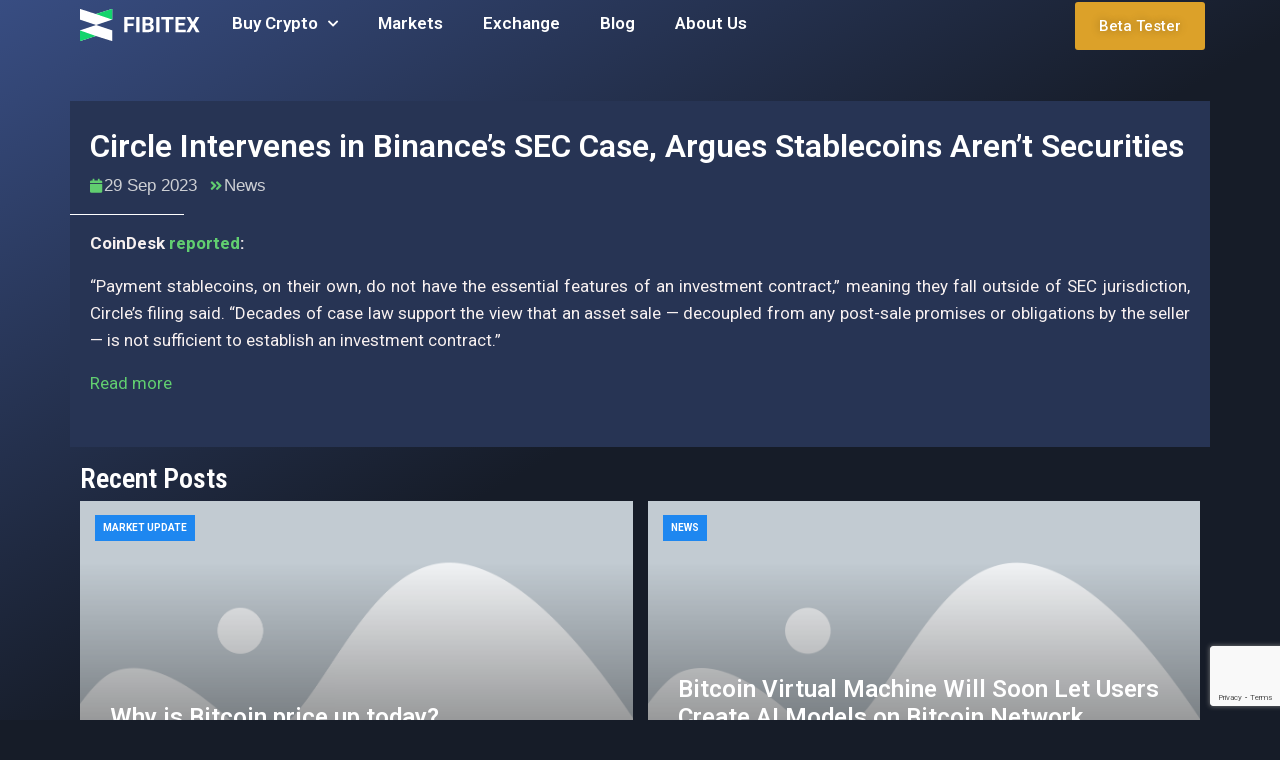

--- FILE ---
content_type: text/html; charset=UTF-8
request_url: https://fibitex.com/circle-intervenes-in-binances-sec-case-argues-stablecoins-arent-securities/
body_size: 17892
content:
<!doctype html>
<html lang="en-US" prefix="og: https://ogp.me/ns#">
<head>
	<meta charset="UTF-8">
	<meta name="viewport" content="width=device-width, initial-scale=1">
	<link rel="profile" href="https://gmpg.org/xfn/11">

		<style>img:is([sizes="auto" i], [sizes^="auto," i]) { contain-intrinsic-size: 3000px 1500px }</style>
	
<!-- Search Engine Optimization by Rank Math PRO - https://rankmath.com/ -->
<title>Circle Intervenes in Binance’s SEC Case, Argues Stablecoins Aren&#039;t Securities - Fibitex</title>
<meta name="description" content="CoinDesk reported:"/>
<meta name="robots" content="index, follow, max-snippet:-1, max-video-preview:-1, max-image-preview:large"/>
<link rel="canonical" href="https://fibitex.com/circle-intervenes-in-binances-sec-case-argues-stablecoins-arent-securities/" />
<meta property="og:locale" content="en_US" />
<meta property="og:type" content="article" />
<meta property="og:title" content="Circle Intervenes in Binance’s SEC Case, Argues Stablecoins Aren&#039;t Securities - Fibitex" />
<meta property="og:description" content="CoinDesk reported:" />
<meta property="og:url" content="https://fibitex.com/circle-intervenes-in-binances-sec-case-argues-stablecoins-arent-securities/" />
<meta property="og:site_name" content="Fibitex" />
<meta property="article:section" content="News" />
<meta property="og:updated_time" content="2023-09-29T14:38:49+00:00" />
<meta property="article:published_time" content="2023-09-29T06:22:33+00:00" />
<meta property="article:modified_time" content="2023-09-29T14:38:49+00:00" />
<meta name="twitter:card" content="summary_large_image" />
<meta name="twitter:title" content="Circle Intervenes in Binance’s SEC Case, Argues Stablecoins Aren&#039;t Securities - Fibitex" />
<meta name="twitter:description" content="CoinDesk reported:" />
<meta name="twitter:label1" content="Written by" />
<meta name="twitter:data1" content="Fibitex" />
<meta name="twitter:label2" content="Time to read" />
<meta name="twitter:data2" content="Less than a minute" />
<script type="application/ld+json" class="rank-math-schema-pro">{"@context":"https://schema.org","@graph":[{"@type":["FinancialService","Organization"],"@id":"https://fibitex.com/#organization","name":"Fibitex","url":"https://fibitex.com","logo":{"@type":"ImageObject","@id":"https://fibitex.com/#logo","url":"https://fibitex.com/wp-content/uploads/2023/05/Logo-EXFA-Final-09.png","contentUrl":"https://fibitex.com/wp-content/uploads/2023/05/Logo-EXFA-Final-09.png","caption":"Fibitex","inLanguage":"en-US","width":"956","height":"1000"},"openingHours":["Monday,Tuesday,Wednesday,Thursday,Friday,Saturday,Sunday 09:00-17:00"],"image":{"@id":"https://fibitex.com/#logo"}},{"@type":"WebSite","@id":"https://fibitex.com/#website","url":"https://fibitex.com","name":"Fibitex","alternateName":"Crypto asset services for Canadians","publisher":{"@id":"https://fibitex.com/#organization"},"inLanguage":"en-US"},{"@type":"WebPage","@id":"https://fibitex.com/circle-intervenes-in-binances-sec-case-argues-stablecoins-arent-securities/#webpage","url":"https://fibitex.com/circle-intervenes-in-binances-sec-case-argues-stablecoins-arent-securities/","name":"Circle Intervenes in Binance\u2019s SEC Case, Argues Stablecoins Aren&#039;t Securities - Fibitex","datePublished":"2023-09-29T06:22:33+00:00","dateModified":"2023-09-29T14:38:49+00:00","isPartOf":{"@id":"https://fibitex.com/#website"},"inLanguage":"en-US","mentions":[{"@type":"Thing","name":"Read more","sameAs":"https://www.coindesk.com/policy/2023/09/29/circle-intervenes-in-binances-sec-case-argues-stablecoins-arent-securities/?utm_medium=referral&amp;utm_source=rss&amp;utm_campaign=headlines"}]},{"@type":"Person","@id":"https://fibitex.com/author/yaser-rezaeigmail-com/","name":"Fibitex","url":"https://fibitex.com/author/yaser-rezaeigmail-com/","image":{"@type":"ImageObject","@id":"https://secure.gravatar.com/avatar/54213675e518a248c1e6a643350ca412c9615a642185ee04f9d22e8ffbcab3af?s=96&amp;d=mm&amp;r=g","url":"https://secure.gravatar.com/avatar/54213675e518a248c1e6a643350ca412c9615a642185ee04f9d22e8ffbcab3af?s=96&amp;d=mm&amp;r=g","caption":"Fibitex","inLanguage":"en-US"},"sameAs":["https://fibitex.com"],"worksFor":{"@id":"https://fibitex.com/#organization"}},{"@type":"NewsArticle","headline":"Circle Intervenes in Binance\u2019s SEC Case, Argues Stablecoins Aren&#039;t Securities - Fibitex","datePublished":"2023-09-29T06:22:33+00:00","dateModified":"2023-09-29T14:38:49+00:00","articleSection":"News","author":{"@id":"https://fibitex.com/author/yaser-rezaeigmail-com/","name":"Fibitex"},"publisher":{"@id":"https://fibitex.com/#organization"},"description":"CoinDesk reported:","copyrightYear":"2023","copyrightHolder":{"@id":"https://fibitex.com/#organization"},"name":"Circle Intervenes in Binance\u2019s SEC Case, Argues Stablecoins Aren&#039;t Securities - Fibitex","@id":"https://fibitex.com/circle-intervenes-in-binances-sec-case-argues-stablecoins-arent-securities/#richSnippet","isPartOf":{"@id":"https://fibitex.com/circle-intervenes-in-binances-sec-case-argues-stablecoins-arent-securities/#webpage"},"inLanguage":"en-US","mainEntityOfPage":{"@id":"https://fibitex.com/circle-intervenes-in-binances-sec-case-argues-stablecoins-arent-securities/#webpage"}}]}</script>
<!-- /Rank Math WordPress SEO plugin -->

<link rel='dns-prefetch' href='//cdnjs.cloudflare.com' />
<link rel='dns-prefetch' href='//fonts.googleapis.com' />
			<script>document.documentElement.classList.remove( 'no-js' );</script>
			<link rel='stylesheet' id='wp-block-library-css' href='https://fibitex.com/wp-includes/css/dist/block-library/style.min.css' media='all' />
<style id='classic-theme-styles-inline-css'>
/*! This file is auto-generated */
.wp-block-button__link{color:#fff;background-color:#32373c;border-radius:9999px;box-shadow:none;text-decoration:none;padding:calc(.667em + 2px) calc(1.333em + 2px);font-size:1.125em}.wp-block-file__button{background:#32373c;color:#fff;text-decoration:none}
</style>
<style id='rank-math-toc-block-style-inline-css'>
.wp-block-rank-math-toc-block nav ol{counter-reset:item}.wp-block-rank-math-toc-block nav ol li{display:block}.wp-block-rank-math-toc-block nav ol li:before{content:counters(item, ".") ". ";counter-increment:item}

</style>
<style id='rank-math-rich-snippet-style-inline-css'>
/*!
* Plugin:  Rank Math
* URL: https://rankmath.com/wordpress/plugin/seo-suite/
* Name:  rank-math-review-snippet.css
*/@-webkit-keyframes spin{0%{-webkit-transform:rotate(0deg)}100%{-webkit-transform:rotate(-360deg)}}@keyframes spin{0%{-webkit-transform:rotate(0deg)}100%{-webkit-transform:rotate(-360deg)}}@keyframes bounce{from{-webkit-transform:translateY(0px);transform:translateY(0px)}to{-webkit-transform:translateY(-5px);transform:translateY(-5px)}}@-webkit-keyframes bounce{from{-webkit-transform:translateY(0px);transform:translateY(0px)}to{-webkit-transform:translateY(-5px);transform:translateY(-5px)}}@-webkit-keyframes loading{0%{background-size:20% 50% ,20% 50% ,20% 50%}20%{background-size:20% 20% ,20% 50% ,20% 50%}40%{background-size:20% 100%,20% 20% ,20% 50%}60%{background-size:20% 50% ,20% 100%,20% 20%}80%{background-size:20% 50% ,20% 50% ,20% 100%}100%{background-size:20% 50% ,20% 50% ,20% 50%}}@keyframes loading{0%{background-size:20% 50% ,20% 50% ,20% 50%}20%{background-size:20% 20% ,20% 50% ,20% 50%}40%{background-size:20% 100%,20% 20% ,20% 50%}60%{background-size:20% 50% ,20% 100%,20% 20%}80%{background-size:20% 50% ,20% 50% ,20% 100%}100%{background-size:20% 50% ,20% 50% ,20% 50%}}:root{--rankmath-wp-adminbar-height: 0}#rank-math-rich-snippet-wrapper{overflow:hidden}#rank-math-rich-snippet-wrapper h5.rank-math-title{display:block;font-size:18px;line-height:1.4}#rank-math-rich-snippet-wrapper .rank-math-review-image{float:right;max-width:40%;margin-left:15px}#rank-math-rich-snippet-wrapper .rank-math-review-data{margin-bottom:15px}#rank-math-rich-snippet-wrapper .rank-math-total-wrapper{width:100%;padding:0 0 20px 0;float:left;clear:both;position:relative;-webkit-box-sizing:border-box;box-sizing:border-box}#rank-math-rich-snippet-wrapper .rank-math-total-wrapper .rank-math-total{border:0;display:block;margin:0;width:auto;float:left;text-align:left;padding:0;font-size:24px;line-height:1;font-weight:700;-webkit-box-sizing:border-box;box-sizing:border-box;overflow:hidden}#rank-math-rich-snippet-wrapper .rank-math-total-wrapper .rank-math-review-star{float:left;margin-left:15px;margin-top:5px;position:relative;z-index:99;line-height:1}#rank-math-rich-snippet-wrapper .rank-math-total-wrapper .rank-math-review-star .rank-math-review-result-wrapper{display:inline-block;white-space:nowrap;position:relative;color:#e7e7e7}#rank-math-rich-snippet-wrapper .rank-math-total-wrapper .rank-math-review-star .rank-math-review-result-wrapper .rank-math-review-result{position:absolute;top:0;left:0;overflow:hidden;white-space:nowrap;color:#ffbe01}#rank-math-rich-snippet-wrapper .rank-math-total-wrapper .rank-math-review-star .rank-math-review-result-wrapper i{font-size:18px;-webkit-text-stroke-width:1px;font-style:normal;padding:0 2px;line-height:inherit}#rank-math-rich-snippet-wrapper .rank-math-total-wrapper .rank-math-review-star .rank-math-review-result-wrapper i:before{content:"\2605"}body.rtl #rank-math-rich-snippet-wrapper .rank-math-review-image{float:left;margin-left:0;margin-right:15px}body.rtl #rank-math-rich-snippet-wrapper .rank-math-total-wrapper .rank-math-total{float:right}body.rtl #rank-math-rich-snippet-wrapper .rank-math-total-wrapper .rank-math-review-star{float:right;margin-left:0;margin-right:15px}body.rtl #rank-math-rich-snippet-wrapper .rank-math-total-wrapper .rank-math-review-star .rank-math-review-result{left:auto;right:0}@media screen and (max-width: 480px){#rank-math-rich-snippet-wrapper .rank-math-review-image{display:block;max-width:100%;width:100%;text-align:center;margin-right:0}#rank-math-rich-snippet-wrapper .rank-math-review-data{clear:both}}.clear{clear:both}

</style>
<style id='global-styles-inline-css'>
:root{--wp--preset--aspect-ratio--square: 1;--wp--preset--aspect-ratio--4-3: 4/3;--wp--preset--aspect-ratio--3-4: 3/4;--wp--preset--aspect-ratio--3-2: 3/2;--wp--preset--aspect-ratio--2-3: 2/3;--wp--preset--aspect-ratio--16-9: 16/9;--wp--preset--aspect-ratio--9-16: 9/16;--wp--preset--color--black: #000000;--wp--preset--color--cyan-bluish-gray: #abb8c3;--wp--preset--color--white: #ffffff;--wp--preset--color--pale-pink: #f78da7;--wp--preset--color--vivid-red: #cf2e2e;--wp--preset--color--luminous-vivid-orange: #ff6900;--wp--preset--color--luminous-vivid-amber: #fcb900;--wp--preset--color--light-green-cyan: #7bdcb5;--wp--preset--color--vivid-green-cyan: #00d084;--wp--preset--color--pale-cyan-blue: #8ed1fc;--wp--preset--color--vivid-cyan-blue: #0693e3;--wp--preset--color--vivid-purple: #9b51e0;--wp--preset--color--theme-palette-1: #61CE70;--wp--preset--color--theme-palette-2: #DCA129;--wp--preset--color--theme-palette-3: #FFFFFF;--wp--preset--color--theme-palette-4: #2D3748;--wp--preset--color--theme-palette-5: #CDCFD4;--wp--preset--color--theme-palette-6: #A6A6A6;--wp--preset--color--theme-palette-7: #384D82;--wp--preset--color--theme-palette-8: #273454;--wp--preset--color--theme-palette-9: #161C28;--wp--preset--gradient--vivid-cyan-blue-to-vivid-purple: linear-gradient(135deg,rgba(6,147,227,1) 0%,rgb(155,81,224) 100%);--wp--preset--gradient--light-green-cyan-to-vivid-green-cyan: linear-gradient(135deg,rgb(122,220,180) 0%,rgb(0,208,130) 100%);--wp--preset--gradient--luminous-vivid-amber-to-luminous-vivid-orange: linear-gradient(135deg,rgba(252,185,0,1) 0%,rgba(255,105,0,1) 100%);--wp--preset--gradient--luminous-vivid-orange-to-vivid-red: linear-gradient(135deg,rgba(255,105,0,1) 0%,rgb(207,46,46) 100%);--wp--preset--gradient--very-light-gray-to-cyan-bluish-gray: linear-gradient(135deg,rgb(238,238,238) 0%,rgb(169,184,195) 100%);--wp--preset--gradient--cool-to-warm-spectrum: linear-gradient(135deg,rgb(74,234,220) 0%,rgb(151,120,209) 20%,rgb(207,42,186) 40%,rgb(238,44,130) 60%,rgb(251,105,98) 80%,rgb(254,248,76) 100%);--wp--preset--gradient--blush-light-purple: linear-gradient(135deg,rgb(255,206,236) 0%,rgb(152,150,240) 100%);--wp--preset--gradient--blush-bordeaux: linear-gradient(135deg,rgb(254,205,165) 0%,rgb(254,45,45) 50%,rgb(107,0,62) 100%);--wp--preset--gradient--luminous-dusk: linear-gradient(135deg,rgb(255,203,112) 0%,rgb(199,81,192) 50%,rgb(65,88,208) 100%);--wp--preset--gradient--pale-ocean: linear-gradient(135deg,rgb(255,245,203) 0%,rgb(182,227,212) 50%,rgb(51,167,181) 100%);--wp--preset--gradient--electric-grass: linear-gradient(135deg,rgb(202,248,128) 0%,rgb(113,206,126) 100%);--wp--preset--gradient--midnight: linear-gradient(135deg,rgb(2,3,129) 0%,rgb(40,116,252) 100%);--wp--preset--font-size--small: 13px;--wp--preset--font-size--medium: 20px;--wp--preset--font-size--large: 36px;--wp--preset--font-size--x-large: 42px;--wp--preset--spacing--20: 0.44rem;--wp--preset--spacing--30: 0.67rem;--wp--preset--spacing--40: 1rem;--wp--preset--spacing--50: 1.5rem;--wp--preset--spacing--60: 2.25rem;--wp--preset--spacing--70: 3.38rem;--wp--preset--spacing--80: 5.06rem;--wp--preset--shadow--natural: 6px 6px 9px rgba(0, 0, 0, 0.2);--wp--preset--shadow--deep: 12px 12px 50px rgba(0, 0, 0, 0.4);--wp--preset--shadow--sharp: 6px 6px 0px rgba(0, 0, 0, 0.2);--wp--preset--shadow--outlined: 6px 6px 0px -3px rgba(255, 255, 255, 1), 6px 6px rgba(0, 0, 0, 1);--wp--preset--shadow--crisp: 6px 6px 0px rgba(0, 0, 0, 1);}:where(.is-layout-flex){gap: 0.5em;}:where(.is-layout-grid){gap: 0.5em;}body .is-layout-flex{display: flex;}.is-layout-flex{flex-wrap: wrap;align-items: center;}.is-layout-flex > :is(*, div){margin: 0;}body .is-layout-grid{display: grid;}.is-layout-grid > :is(*, div){margin: 0;}:where(.wp-block-columns.is-layout-flex){gap: 2em;}:where(.wp-block-columns.is-layout-grid){gap: 2em;}:where(.wp-block-post-template.is-layout-flex){gap: 1.25em;}:where(.wp-block-post-template.is-layout-grid){gap: 1.25em;}.has-black-color{color: var(--wp--preset--color--black) !important;}.has-cyan-bluish-gray-color{color: var(--wp--preset--color--cyan-bluish-gray) !important;}.has-white-color{color: var(--wp--preset--color--white) !important;}.has-pale-pink-color{color: var(--wp--preset--color--pale-pink) !important;}.has-vivid-red-color{color: var(--wp--preset--color--vivid-red) !important;}.has-luminous-vivid-orange-color{color: var(--wp--preset--color--luminous-vivid-orange) !important;}.has-luminous-vivid-amber-color{color: var(--wp--preset--color--luminous-vivid-amber) !important;}.has-light-green-cyan-color{color: var(--wp--preset--color--light-green-cyan) !important;}.has-vivid-green-cyan-color{color: var(--wp--preset--color--vivid-green-cyan) !important;}.has-pale-cyan-blue-color{color: var(--wp--preset--color--pale-cyan-blue) !important;}.has-vivid-cyan-blue-color{color: var(--wp--preset--color--vivid-cyan-blue) !important;}.has-vivid-purple-color{color: var(--wp--preset--color--vivid-purple) !important;}.has-black-background-color{background-color: var(--wp--preset--color--black) !important;}.has-cyan-bluish-gray-background-color{background-color: var(--wp--preset--color--cyan-bluish-gray) !important;}.has-white-background-color{background-color: var(--wp--preset--color--white) !important;}.has-pale-pink-background-color{background-color: var(--wp--preset--color--pale-pink) !important;}.has-vivid-red-background-color{background-color: var(--wp--preset--color--vivid-red) !important;}.has-luminous-vivid-orange-background-color{background-color: var(--wp--preset--color--luminous-vivid-orange) !important;}.has-luminous-vivid-amber-background-color{background-color: var(--wp--preset--color--luminous-vivid-amber) !important;}.has-light-green-cyan-background-color{background-color: var(--wp--preset--color--light-green-cyan) !important;}.has-vivid-green-cyan-background-color{background-color: var(--wp--preset--color--vivid-green-cyan) !important;}.has-pale-cyan-blue-background-color{background-color: var(--wp--preset--color--pale-cyan-blue) !important;}.has-vivid-cyan-blue-background-color{background-color: var(--wp--preset--color--vivid-cyan-blue) !important;}.has-vivid-purple-background-color{background-color: var(--wp--preset--color--vivid-purple) !important;}.has-black-border-color{border-color: var(--wp--preset--color--black) !important;}.has-cyan-bluish-gray-border-color{border-color: var(--wp--preset--color--cyan-bluish-gray) !important;}.has-white-border-color{border-color: var(--wp--preset--color--white) !important;}.has-pale-pink-border-color{border-color: var(--wp--preset--color--pale-pink) !important;}.has-vivid-red-border-color{border-color: var(--wp--preset--color--vivid-red) !important;}.has-luminous-vivid-orange-border-color{border-color: var(--wp--preset--color--luminous-vivid-orange) !important;}.has-luminous-vivid-amber-border-color{border-color: var(--wp--preset--color--luminous-vivid-amber) !important;}.has-light-green-cyan-border-color{border-color: var(--wp--preset--color--light-green-cyan) !important;}.has-vivid-green-cyan-border-color{border-color: var(--wp--preset--color--vivid-green-cyan) !important;}.has-pale-cyan-blue-border-color{border-color: var(--wp--preset--color--pale-cyan-blue) !important;}.has-vivid-cyan-blue-border-color{border-color: var(--wp--preset--color--vivid-cyan-blue) !important;}.has-vivid-purple-border-color{border-color: var(--wp--preset--color--vivid-purple) !important;}.has-vivid-cyan-blue-to-vivid-purple-gradient-background{background: var(--wp--preset--gradient--vivid-cyan-blue-to-vivid-purple) !important;}.has-light-green-cyan-to-vivid-green-cyan-gradient-background{background: var(--wp--preset--gradient--light-green-cyan-to-vivid-green-cyan) !important;}.has-luminous-vivid-amber-to-luminous-vivid-orange-gradient-background{background: var(--wp--preset--gradient--luminous-vivid-amber-to-luminous-vivid-orange) !important;}.has-luminous-vivid-orange-to-vivid-red-gradient-background{background: var(--wp--preset--gradient--luminous-vivid-orange-to-vivid-red) !important;}.has-very-light-gray-to-cyan-bluish-gray-gradient-background{background: var(--wp--preset--gradient--very-light-gray-to-cyan-bluish-gray) !important;}.has-cool-to-warm-spectrum-gradient-background{background: var(--wp--preset--gradient--cool-to-warm-spectrum) !important;}.has-blush-light-purple-gradient-background{background: var(--wp--preset--gradient--blush-light-purple) !important;}.has-blush-bordeaux-gradient-background{background: var(--wp--preset--gradient--blush-bordeaux) !important;}.has-luminous-dusk-gradient-background{background: var(--wp--preset--gradient--luminous-dusk) !important;}.has-pale-ocean-gradient-background{background: var(--wp--preset--gradient--pale-ocean) !important;}.has-electric-grass-gradient-background{background: var(--wp--preset--gradient--electric-grass) !important;}.has-midnight-gradient-background{background: var(--wp--preset--gradient--midnight) !important;}.has-small-font-size{font-size: var(--wp--preset--font-size--small) !important;}.has-medium-font-size{font-size: var(--wp--preset--font-size--medium) !important;}.has-large-font-size{font-size: var(--wp--preset--font-size--large) !important;}.has-x-large-font-size{font-size: var(--wp--preset--font-size--x-large) !important;}
:where(.wp-block-post-template.is-layout-flex){gap: 1.25em;}:where(.wp-block-post-template.is-layout-grid){gap: 1.25em;}
:where(.wp-block-columns.is-layout-flex){gap: 2em;}:where(.wp-block-columns.is-layout-grid){gap: 2em;}
:root :where(.wp-block-pullquote){font-size: 1.5em;line-height: 1.6;}
</style>
<link rel='stylesheet' id='mega-theme-icon-css' href='https://fibitex.com/wp-content/plugins/elementor-pro/megatheme/includes/icon/style.css' media='all' />
<link rel='stylesheet' id='cryptozfree-style-css' href='https://fibitex.com/wp-content/themes/Fibitex-tem/style.css' media='all' />
<style id='cryptozfree-style-inline-css'>
 
        
        .bdt-mini-cart-wrapper .bdt-mini-cart-button-icon .bdt-cart-icon i {
            color: var(--global-palette2) !important;
        }
        @media (min-width: 1200px) {
                .container,
                .cryptozfree-container,
                .elementor-section.elementor-section-boxed:not(.menu__section) > .elementor-container {
                    max-width: 1140px !important;
                }
        }
        .smooth-loader-wrapper .loader img{
            width:100%;
        }
        .smooth-loader-wrapper {
            background-color: #f8f8f8;
        }
        
        #banner-breadcrumb::before {
          background-color: #f8f8f8;
        } 


        .page-header.error-404-main,
        .cryptozfree-banner-breadcrumb::before {
            background-image: linear-gradient(180deg, var(--global-palette1) 0%, var(--global-palette2) 100% ) !important;
            background-image: -webkit-linear-gradient(180deg, #A253D8 0%, #1545CB 100% );
        }
        
</style>
<link rel='stylesheet' id='cryptozfree-google-font-css' href='https://fonts.googleapis.com/css2?family=Michroma&#038;display=swap' media='all' />
<link rel='stylesheet' id='bootstrap-css-css' href='https://fibitex.com/wp-content/themes/Fibitex-tem/assets/vendor/css/bootstrap.min.css' media='all' />
<link rel='stylesheet' id='cryptozfree-post-style-css' href='https://fibitex.com/wp-content/themes/Fibitex-tem/assets/css/post-style.css' media='all' />
<link rel='stylesheet' id='cryptozfree-default-style-css' href='https://fibitex.com/wp-content/themes/Fibitex-tem/assets/css/theme-default.css' media='all' />
<link rel='stylesheet' id='cryptozfree-woocommerce-default-style-css' href='https://fibitex.com/wp-content/themes/Fibitex-tem/assets/css/woocommerce-default.css' media='all' />
<link rel='stylesheet' id='cryptozfree-global-css' href='https://fibitex.com/wp-content/themes/Fibitex-tem/assets/css/global.min.css' media='all' />
<style id='cryptozfree-global-inline-css'>
/* cryptozfree Base CSS */
:root{--global-palette1:#61CE70;--global-palette2:#DCA129;--global-palette3:#FFFFFF;--global-palette4:#2D3748;--global-palette5:#CDCFD4;--global-palette6:#A6A6A6;--global-palette7:#384D82;--global-palette8:#273454;--global-palette9:#161C28;--global-palette-highlight:var(--global-palette1);--global-palette-highlight-alt:var(--global-palette2);--global-palette-highlight-alt2:var(--global-palette9);--global-palette-btn-bg:var(--global-palette1);--global-palette-btn-bg-hover:var(--global-palette2);--global-palette-btn:var(--global-palette9);--global-palette-btn-hover:var(--global-palette9);--global-body-font-family:-apple-system,BlinkMacSystemFont,"Segoe UI",Roboto,Oxygen-Sans,Ubuntu,Cantarell,"Helvetica Neue",sans-serif, "Apple Color Emoji", "Segoe UI Emoji", "Segoe UI Symbol";--global-heading-font-family:inherit;--global-primary-nav-font-family:inherit;--global-content-width:1290px;}:root body.cryptozfree-elementor-colors{--e-global-color-cryptozfree1:var(--global-palette1);--e-global-color-cryptozfree2:var(--global-palette2);--e-global-color-cryptozfree3:var(--global-palette3);--e-global-color-cryptozfree4:var(--global-palette4);--e-global-color-cryptozfree5:var(--global-palette5);--e-global-color-cryptozfree6:var(--global-palette6);--e-global-color-cryptozfree7:var(--global-palette7);--e-global-color-cryptozfree8:var(--global-palette8);--e-global-color-cryptozfree9:var(--global-palette9);}:root .has-theme-palette-1-background-color{background-color:var(--global-palette1);}:root .has-theme-palette-1-color{color:var(--global-palette1);}:root .has-theme-palette-2-background-color{background-color:var(--global-palette2);}:root .has-theme-palette-2-color{color:var(--global-palette2);}:root .has-theme-palette-3-background-color{background-color:var(--global-palette3);}:root .has-theme-palette-3-color{color:var(--global-palette3);}:root .has-theme-palette-4-background-color{background-color:var(--global-palette4);}:root .has-theme-palette-4-color{color:var(--global-palette4);}:root .has-theme-palette-5-background-color{background-color:var(--global-palette5);}:root .has-theme-palette-5-color{color:var(--global-palette5);}:root .has-theme-palette-6-background-color{background-color:var(--global-palette6);}:root .has-theme-palette-6-color{color:var(--global-palette6);}:root .has-theme-palette-7-background-color{background-color:var(--global-palette7);}:root .has-theme-palette-7-color{color:var(--global-palette7);}:root .has-theme-palette-8-background-color{background-color:var(--global-palette8);}:root .has-theme-palette-8-color{color:var(--global-palette8);}:root .has-theme-palette-9-background-color{background-color:var(--global-palette9);}:root .has-theme-palette-9-color{color:var(--global-palette9);}:root .has-theme-palette1-background-color{background-color:var(--global-palette1);}:root .has-theme-palette1-color{color:var(--global-palette1);}:root .has-theme-palette2-background-color{background-color:var(--global-palette2);}:root .has-theme-palette2-color{color:var(--global-palette2);}:root .has-theme-palette3-background-color{background-color:var(--global-palette3);}:root .has-theme-palette3-color{color:var(--global-palette3);}:root .has-theme-palette4-background-color{background-color:var(--global-palette4);}:root .has-theme-palette4-color{color:var(--global-palette4);}:root .has-theme-palette5-background-color{background-color:var(--global-palette5);}:root .has-theme-palette5-color{color:var(--global-palette5);}:root .has-theme-palette6-background-color{background-color:var(--global-palette6);}:root .has-theme-palette6-color{color:var(--global-palette6);}:root .has-theme-palette7-background-color{background-color:var(--global-palette7);}:root .has-theme-palette7-color{color:var(--global-palette7);}:root .has-theme-palette8-background-color{background-color:var(--global-palette8);}:root .has-theme-palette8-color{color:var(--global-palette8);}:root .has-theme-palette9-background-color{background-color:var(--global-palette9);}:root .has-theme-palette9-color{color:var(--global-palette9);}body{background:var(--global-palette8);}body, input, select, optgroup, textarea{font-style:normal;font-weight:400;font-size:17px;line-height:1.6;font-family:var(--global-body-font-family);color:var(--global-palette3);}.content-bg, body.content-style-unboxed .site{background:var(--global-palette9);}h1,h2,h3,h4,h5,h6{font-family:var(--global-heading-font-family);}h1{font-weight:700;font-size:32px;line-height:1.5;color:var(--global-palette3);}h2{font-weight:700;font-size:28px;line-height:1.5;color:var(--global-palette3);}h3{font-weight:700;font-size:24px;line-height:1.5;color:var(--global-palette3);}h4{font-style:normal;font-weight:700;font-size:22px;line-height:1.5;color:var(--global-palette3);}h5{font-style:normal;font-weight:700;font-size:20px;line-height:1.5;color:var(--global-palette3);}h6{font-style:normal;font-weight:700;font-size:18px;line-height:1.5;color:var(--global-palette3);}.site .entry-hero h1{font-style:normal;color:var(--global-palette3);}.entry-hero .cryptozfree-breadcrumbs, .entry-hero .search-form{font-style:normal;color:var(--global-palette3);}.site-container, .site-header-row-layout-contained, .site-footer-row-layout-contained, .entry-hero-layout-contained, .comments-area{max-width:1290px;}.content-width-narrow .content-container.site-container, .content-width-narrow .hero-container.site-container{max-width:842px;}@media all and (min-width: 1520px){.content-container  .alignwide{margin-left:-115px;margin-right:-115px;width:unset;max-width:unset;}}@media all and (min-width: 1102px){.content-width-narrow .content-container .alignwide{margin-left:-130px;margin-right:-130px;width:unset;max-width:unset;}}.content-style-boxed .site .entry-content .alignwide{margin-left:-2rem;margin-right:-2rem;}@media all and (max-width: 1024px){.content-style-boxed .site .entry-content .alignwide{margin-left:-2rem;margin-right:-2rem;}}@media all and (max-width: 767px){.content-style-boxed .site .entry-content .alignwide{margin-left:-1.5rem;margin-right:-1.5rem;}}.content-area{margin-top:5rem;margin-bottom:5rem;}@media all and (max-width: 1024px){.content-area{margin-top:3rem;margin-bottom:3rem;}}@media all and (max-width: 767px){.content-area{margin-top:2rem;margin-bottom:2rem;}}.entry-content-wrap{padding:2rem;}@media all and (max-width: 1024px){.entry-content-wrap{padding:2rem;}}@media all and (max-width: 767px){.entry-content-wrap{padding:1.5rem;}}.loop-entry .entry-content-wrap{padding:2rem;}@media all and (max-width: 1024px){.loop-entry .entry-content-wrap{padding:2rem;}}@media all and (max-width: 767px){.loop-entry .entry-content-wrap{padding:1.5rem;}}.primary-sidebar.widget-area .widget{margin-bottom:1.5em;color:var(--global-palette4);}.primary-sidebar.widget-area .widget-title{font-weight:700;font-size:20px;line-height:1.5;color:var(--global-palette3);}.site-branding a.brand img{max-width:200px;}.site-branding a.brand img.svg-logo-image{width:200px;}.site-branding .site-title{font-weight:700;font-size:26px;line-height:1.2;color:var(--global-palette3);}.site-branding .site-description{font-weight:700;font-size:16px;line-height:1.4;color:var(--global-palette5);}#masthead, #masthead .cryptozfree-sticky-header.item-is-fixed:not(.item-at-start):not(.site-header-row-container), #masthead .cryptozfree-sticky-header.item-is-fixed:not(.item-at-start) > .site-header-row-container-inner{background:#ffffff;}.site-main-header-inner-wrap{min-height:80px;}.site-top-header-inner-wrap{min-height:0px;}.site-bottom-header-inner-wrap{min-height:0px;}.header-navigation[class*="header-navigation-style-underline"] .header-menu-container.primary-menu-container>ul>li>a:after{width:calc( 100% - 1.2em);}.main-navigation .primary-menu-container > ul > li > a{padding-left:calc(1.2em / 2);padding-right:calc(1.2em / 2);padding-top:0.6em;padding-bottom:0.6em;color:var(--global-palette5);}.main-navigation .primary-menu-container > ul > li > a:hover{color:var(--global-palette-highlight);}.main-navigation .primary-menu-container > ul > li.current-menu-item > a{color:var(--global-palette3);}.header-navigation[class*="header-navigation-style-underline"] .header-menu-container.secondary-menu-container>ul>li>a:after{width:calc( 100% - 1.2em);}.secondary-navigation .secondary-menu-container > ul > li > a{padding-left:calc(1.2em / 2);padding-right:calc(1.2em / 2);padding-top:0.6em;padding-bottom:0.6em;color:var(--global-palette5);}.secondary-navigation .secondary-menu-container > ul > li > a:hover{color:var(--global-palette-highlight);}.secondary-navigation .secondary-menu-container > ul > li.current-menu-item > a{color:var(--global-palette3);}.header-navigation .header-menu-container ul ul{background:var(--global-palette3);}.header-navigation .header-menu-container ul ul li, .header-menu-container ul.menu > li.cryptozfree-menu-mega-enabled > ul > li > a{border-bottom:1px solid rgba(255,255,255,0.1);}.header-navigation .header-menu-container ul ul li a{width:200px;padding-top:1em;padding-bottom:1em;color:var(--global-palette8);font-size:12px;}.header-navigation .header-menu-container ul ul li a:hover{color:var(--global-palette9);background:var(--global-palette4);}.header-navigation .header-menu-container ul ul li.current-menu-item > a{color:var(--global-palette9);background:var(--global-palette4);}.mobile-toggle-open-container .menu-toggle-open{color:var(--global-palette5);padding:0.4em 0.6em 0.4em 0.6em;font-size:14px;}.mobile-toggle-open-container .menu-toggle-open.menu-toggle-style-bordered{border:1px solid currentColor;}.mobile-toggle-open-container .menu-toggle-open .menu-toggle-icon{font-size:20px;}.mobile-toggle-open-container .menu-toggle-open:hover, .mobile-toggle-open-container .menu-toggle-open:focus{color:var(--global-palette-highlight);}.mobile-navigation ul li{font-size:14px;}.mobile-navigation ul li a{padding-top:1em;padding-bottom:1em;}.mobile-navigation ul li:not(.menu-item-has-children) > a, .mobile-navigation ul li.menu-item-has-children > .drawer-nav-drop-wrap{color:var(--global-palette8);}.mobile-navigation ul li.current-menu-item:not(.menu-item-has-children) > a, .mobile-navigation ul li.current-menu-item.menu-item-has-children > .drawer-nav-drop-wrap{color:var(--global-palette-highlight);}.mobile-navigation ul li.menu-item-has-children .drawer-nav-drop-wrap, .mobile-navigation ul li:not(.menu-item-has-children) a{border-bottom:1px solid rgba(255,255,255,0.1);}.mobile-navigation ul li.menu-item-has-children .drawer-nav-drop-wrap button{border-left:1px solid rgba(255,255,255,0.1);}#main-header .header-button{border:2px none transparent;}.header-social-inner-wrap{font-size:1em;margin-top:-0.3em;margin-left:calc(-0.3em / 2);margin-right:calc(-0.3em / 2);}.header-social-wrap .header-social-inner-wrap .social-button{margin-top:0.3em;margin-left:calc(0.3em / 2);margin-right:calc(0.3em / 2);border:2px none transparent;border-radius:3px;}.header-mobile-social-inner-wrap{font-size:1em;margin-top:-0.3em;margin-left:calc(-0.3em / 2);margin-right:calc(-0.3em / 2);}.header-mobile-social-wrap .header-mobile-social-inner-wrap .social-button{margin-top:0.3em;margin-left:calc(0.3em / 2);margin-right:calc(0.3em / 2);border:2px none transparent;border-radius:3px;}.search-toggle-open-container .search-toggle-open{color:var(--global-palette5);}.search-toggle-open-container .search-toggle-open.search-toggle-style-bordered{border:1px solid currentColor;}.search-toggle-open-container .search-toggle-open .search-toggle-icon{font-size:1em;}.search-toggle-open-container .search-toggle-open:hover, .search-toggle-open-container .search-toggle-open:focus{color:var(--global-palette-highlight);}#search-drawer .drawer-inner{background:rgba(9, 12, 16, 0.97);}.mobile-header-button-wrap .mobile-header-button{border:2px none transparent;}.site-middle-footer-inner-wrap{padding-top:30px;padding-bottom:30px;grid-column-gap:30px;grid-row-gap:30px;}.site-middle-footer-inner-wrap .widget{margin-bottom:30px;}.site-middle-footer-inner-wrap .site-footer-section:not(:last-child):after{right:calc(-30px / 2);}.site-top-footer-inner-wrap{padding-top:30px;padding-bottom:30px;grid-column-gap:30px;grid-row-gap:30px;}.site-top-footer-inner-wrap .widget{margin-bottom:30px;}.site-top-footer-inner-wrap .site-footer-section:not(:last-child):after{right:calc(-30px / 2);}.site-bottom-footer-inner-wrap{padding-top:30px;padding-bottom:30px;grid-column-gap:30px;}.site-bottom-footer-inner-wrap .widget{margin-bottom:30px;}.site-bottom-footer-inner-wrap .site-footer-section:not(:last-child):after{right:calc(-30px / 2);}.footer-social-inner-wrap{font-size:1em;margin-top:-0.3em;margin-left:calc(-0.3em / 2);margin-right:calc(-0.3em / 2);}#colophon .site-footer-wrap .footer-social-wrap .social-button{margin-top:0.3em;margin-left:calc(0.3em / 2);margin-right:calc(0.3em / 2);border:2px none transparent;border-radius:3px;}#colophon .footer-navigation .footer-menu-container > ul > li > a{padding-left:calc(1.2em / 2);padding-right:calc(1.2em / 2);color:var(--global-palette5);}#colophon .footer-navigation .footer-menu-container > ul li a:hover{color:var(--global-palette-highlight);}#colophon .footer-navigation .footer-menu-container > ul li.current-menu-item > a{color:var(--global-palette3);}.entry-hero.page-hero-section .entry-header{min-height:200px;}.entry-hero.post-hero-section .entry-header{min-height:200px;}
</style>
<link rel='stylesheet' id='elementor-frontend-css' href='https://fibitex.com/wp-content/plugins/elementor/assets/css/frontend.min.css' media='all' />
<link rel='stylesheet' id='widget-image-css' href='https://fibitex.com/wp-content/plugins/elementor/assets/css/widget-image.min.css' media='all' />
<link rel='stylesheet' id='widget-heading-css' href='https://fibitex.com/wp-content/plugins/elementor/assets/css/widget-heading.min.css' media='all' />
<link rel='stylesheet' id='widget-post-info-css' href='https://fibitex.com/wp-content/plugins/elementor-pro/assets/css/widget-post-info.min.css' media='all' />
<link rel='stylesheet' id='widget-icon-list-css' href='https://fibitex.com/wp-content/plugins/elementor/assets/css/widget-icon-list.min.css' media='all' />
<link rel='stylesheet' id='elementor-icons-shared-0-css' href='https://fibitex.com/wp-content/plugins/elementor/assets/lib/font-awesome/css/fontawesome.min.css' media='all' />
<link rel='stylesheet' id='elementor-icons-fa-regular-css' href='https://fibitex.com/wp-content/plugins/elementor/assets/lib/font-awesome/css/regular.min.css' media='all' />
<link rel='stylesheet' id='elementor-icons-fa-solid-css' href='https://fibitex.com/wp-content/plugins/elementor/assets/lib/font-awesome/css/solid.min.css' media='all' />
<link rel='stylesheet' id='widget-divider-css' href='https://fibitex.com/wp-content/plugins/elementor/assets/css/widget-divider.min.css' media='all' />
<link rel='stylesheet' id='ep-font-css' href='https://fibitex.com/wp-content/plugins/bdthemes-element-pack/assets/css/ep-font.css' media='all' />
<link rel='stylesheet' id='bdt-uikit-css' href='https://fibitex.com/wp-content/plugins/bdthemes-element-pack/assets/css/bdt-uikit.css' media='all' />
<link rel='stylesheet' id='ep-helper-css' href='https://fibitex.com/wp-content/plugins/bdthemes-element-pack/assets/css/ep-helper.css' media='all' />
<link rel='stylesheet' id='ep-post-grid-css' href='https://fibitex.com/wp-content/plugins/bdthemes-element-pack/assets/css/ep-post-grid.css' media='all' />
<link rel='stylesheet' id='elementor-icons-css' href='https://fibitex.com/wp-content/plugins/elementor/assets/lib/eicons/css/elementor-icons.min.css' media='all' />
<link rel='stylesheet' id='elementor-post-6-css' href='https://fibitex.com/wp-content/uploads/elementor/css/post-6.css' media='all' />
<link rel='stylesheet' id='megatheme-font-css' href='https://fibitex.com/wp-content/plugins/elementor-pro/megatheme/includes/fonts.css' media='all' />
<link rel='stylesheet' id='font-awesome-5-all-css' href='https://fibitex.com/wp-content/plugins/elementor/assets/lib/font-awesome/css/all.min.css' media='all' />
<link rel='stylesheet' id='font-awesome-4-shim-css' href='https://fibitex.com/wp-content/plugins/elementor/assets/lib/font-awesome/css/v4-shims.min.css' media='all' />
<link rel='stylesheet' id='elementor-post-4590-css' href='https://fibitex.com/wp-content/uploads/elementor/css/post-4590.css' media='all' />
<link rel='stylesheet' id='pDate-style-css' href='https://fibitex.com/wp-content/plugins/elementor-pro/megatheme/includes/assets/css/persian-datepicker.min.css' media='all' />
<link rel='stylesheet' id='mcw-crypto-css' href='https://fibitex.com/wp-content/plugins/massive-cryptocurrency-widgets/assets/public/css/style.css' media='all' />
<link rel='stylesheet' id='mcw-crypto-select-css' href='https://fibitex.com/wp-content/plugins/massive-cryptocurrency-widgets/assets/public/css/selectize.custom.css' media='all' />
<link rel='stylesheet' id='mcw-crypto-datatable-css' href='https://fibitex.com/wp-content/plugins/massive-cryptocurrency-widgets/assets/public/css/jquery.dataTables.min.css' media='all' />
<link rel='stylesheet' id='google-fonts-1-css' href='https://fonts.googleapis.com/css?family=Roboto%3A100%2C100italic%2C200%2C200italic%2C300%2C300italic%2C400%2C400italic%2C500%2C500italic%2C600%2C600italic%2C700%2C700italic%2C800%2C800italic%2C900%2C900italic%7CRoboto+Slab%3A100%2C100italic%2C200%2C200italic%2C300%2C300italic%2C400%2C400italic%2C500%2C500italic%2C600%2C600italic%2C700%2C700italic%2C800%2C800italic%2C900%2C900italic%7CRoboto+Condensed%3A100%2C100italic%2C200%2C200italic%2C300%2C300italic%2C400%2C400italic%2C500%2C500italic%2C600%2C600italic%2C700%2C700italic%2C800%2C800italic%2C900%2C900italic&#038;display=auto' media='all' />
<link rel="preconnect" href="https://fonts.gstatic.com/" crossorigin><script src="https://fibitex.com/wp-includes/js/jquery/jquery.min.js" id="jquery-core-js"></script>
<script src="https://fibitex.com/wp-includes/js/jquery/jquery-migrate.min.js" id="jquery-migrate-js"></script>
<script src="https://fibitex.com/wp-content/plugins/elementor/assets/lib/font-awesome/js/v4-shims.min.js" id="font-awesome-4-shim-js"></script>
<link rel="https://api.w.org/" href="https://fibitex.com/wp-json/" /><link rel="alternate" title="JSON" type="application/json" href="https://fibitex.com/wp-json/wp/v2/posts/19152" /><link rel='shortlink' href='https://fibitex.com/?p=19152' />
<link rel="alternate" title="oEmbed (JSON)" type="application/json+oembed" href="https://fibitex.com/wp-json/oembed/1.0/embed?url=https%3A%2F%2Ffibitex.com%2Fcircle-intervenes-in-binances-sec-case-argues-stablecoins-arent-securities%2F" />
<link rel="alternate" title="oEmbed (XML)" type="text/xml+oembed" href="https://fibitex.com/wp-json/oembed/1.0/embed?url=https%3A%2F%2Ffibitex.com%2Fcircle-intervenes-in-binances-sec-case-argues-stablecoins-arent-securities%2F&#038;format=xml" />
<meta name="generator" content="Elementor 3.26.4; features: additional_custom_breakpoints; settings: css_print_method-external, google_font-enabled, font_display-auto">
<style>.recentcomments a{display:inline !important;padding:0 !important;margin:0 !important;}</style>			<style>
				.e-con.e-parent:nth-of-type(n+4):not(.e-lazyloaded):not(.e-no-lazyload),
				.e-con.e-parent:nth-of-type(n+4):not(.e-lazyloaded):not(.e-no-lazyload) * {
					background-image: none !important;
				}
				@media screen and (max-height: 1024px) {
					.e-con.e-parent:nth-of-type(n+3):not(.e-lazyloaded):not(.e-no-lazyload),
					.e-con.e-parent:nth-of-type(n+3):not(.e-lazyloaded):not(.e-no-lazyload) * {
						background-image: none !important;
					}
				}
				@media screen and (max-height: 640px) {
					.e-con.e-parent:nth-of-type(n+2):not(.e-lazyloaded):not(.e-no-lazyload),
					.e-con.e-parent:nth-of-type(n+2):not(.e-lazyloaded):not(.e-no-lazyload) * {
						background-image: none !important;
					}
				}
			</style>
			<script id="google_gtagjs" src="https://www.googletagmanager.com/gtag/js?id=G-J9H5XD7QWQ" async></script>
<script id="google_gtagjs-inline">
window.dataLayer = window.dataLayer || [];function gtag(){dataLayer.push(arguments);}gtag('js', new Date());gtag('config', 'G-J9H5XD7QWQ', {} );
</script>
<link rel="icon" href="https://fibitex.com/wp-content/uploads/2022/09/X-dark.svg" sizes="32x32" />
<link rel="icon" href="https://fibitex.com/wp-content/uploads/2022/09/X-dark.svg" sizes="192x192" />
<link rel="apple-touch-icon" href="https://fibitex.com/wp-content/uploads/2022/09/X-dark.svg" />
<meta name="msapplication-TileImage" content="https://fibitex.com/wp-content/uploads/2022/09/X-dark.svg" />
</head>

<body class="wp-singular post-template-default single single-post postid-19152 single-format-standard wp-custom-logo wp-embed-responsive wp-theme-Fibitex-tem footer-on-bottom animate-body-popup hide-focus-outline link-style-standard cryptozfree-elementor-colors elementor-default elementor-template-full-width elementor-kit-6 elementor-page-4590">
<!-- ============= Preloader Setting  ================== -->

<div data-rocket-location-hash="54257ff4dc2eb7aae68fa23eb5f11e06" id="page" class="site">
	<main data-rocket-location-hash="12fe4dcdb81dfebceb35905e4fbe545d"><a class="skip-link screen-reader-text" href="#primary">Skip to content</a></main>

	<header data-rocket-location-hash="902f5dcb81486ab75eb070626f39f115" id="masthead" class="site-header">
			<div data-rocket-location-hash="e0f2183a952961a85940fbf3f41b5f9e" data-elementor-type="section" data-elementor-id="14" class="elementor elementor-14" data-elementor-post-type="elementor_library">
					<section class="elementor-section elementor-top-section elementor-element elementor-element-388c12a elementor-section-boxed elementor-section-height-default elementor-section-height-default" data-id="388c12a" data-element_type="section">
						<div class="elementor-container elementor-column-gap-no">
					<div class="elementor-column elementor-col-33 elementor-top-column elementor-element elementor-element-4ab9332" data-id="4ab9332" data-element_type="column">
			<div class="elementor-widget-wrap elementor-element-populated">
						<div class="elementor-element elementor-element-c21488c elementor-widget elementor-widget-theme-site-logo elementor-widget-image" data-id="c21488c" data-element_type="widget" data-widget_type="theme-site-logo.default">
				<div class="elementor-widget-container">
											<a href="https://fibitex.com">
			<img width="134" height="36" src="https://fibitex.com/wp-content/uploads/2022/09/LogoWhite.svg" class="attachment-full size-full wp-image-4175" alt="" />				</a>
											</div>
				</div>
					</div>
		</div>
				<div class="elementor-column elementor-col-33 elementor-top-column elementor-element elementor-element-d33b0cb" data-id="d33b0cb" data-element_type="column">
			<div class="elementor-widget-wrap elementor-element-populated">
						<div class="elementor-element elementor-element-657fe20 elementor-nav-menu__align-start elementor-nav-menu--stretch elementor-widget__width-initial elementor-widget-mobile__width-auto elementor-absolute elementor-nav-menu--dropdown-tablet elementor-nav-menu__text-align-aside elementor-nav-menu--toggle elementor-nav-menu--burger elementor-widget elementor-widget-nav-menu" data-id="657fe20" data-element_type="widget" data-settings="{&quot;submenu_icon&quot;:{&quot;value&quot;:&quot;&lt;i class=\&quot;fas fa-chevron-down\&quot;&gt;&lt;\/i&gt;&quot;,&quot;library&quot;:&quot;fa-solid&quot;},&quot;full_width&quot;:&quot;stretch&quot;,&quot;_position&quot;:&quot;absolute&quot;,&quot;layout&quot;:&quot;horizontal&quot;,&quot;toggle&quot;:&quot;burger&quot;}" data-widget_type="nav-menu.default">
				<div class="elementor-widget-container">
								<nav aria-label="Menu" class="elementor-nav-menu--main elementor-nav-menu__container elementor-nav-menu--layout-horizontal e--pointer-underline e--animation-fade">
				<ul id="menu-1-657fe20" class="elementor-nav-menu"><li class="menu-item menu-item-type-custom menu-item-object-custom menu-item-home menu-item-has-children menu-item-4229"><a href="https://fibitex.com/" class="elementor-item">Buy Crypto</a>
<ul class="sub-menu elementor-nav-menu--dropdown">
	<li class="menu-item menu-item-type-post_type menu-item-object-page menu-item-8103"><a href="https://fibitex.com/btc/" class="elementor-sub-item">Bitcoin</a></li>
	<li class="menu-item menu-item-type-post_type menu-item-object-page menu-item-8133"><a href="https://fibitex.com/eth/" class="elementor-sub-item">Ethereum</a></li>
</ul>
</li>
<li class="menu-item menu-item-type-post_type menu-item-object-page menu-item-4551"><a href="https://fibitex.com/markets/" class="elementor-item">Markets</a></li>
<li class="menu-item menu-item-type-custom menu-item-object-custom menu-item-4235"><a target="_blank" href="https://beta.fibitex.com/" class="elementor-item">Exchange</a></li>
<li class="menu-item menu-item-type-post_type menu-item-object-page menu-item-4260"><a href="https://fibitex.com/blog/" class="elementor-item">Blog</a></li>
<li class="menu-item menu-item-type-post_type menu-item-object-page menu-item-4233"><a href="https://fibitex.com/about/" class="elementor-item">About Us</a></li>
</ul>			</nav>
					<div class="elementor-menu-toggle" role="button" tabindex="0" aria-label="Menu Toggle" aria-expanded="false">
			<i aria-hidden="true" role="presentation" class="elementor-menu-toggle__icon--open eicon-menu-bar"></i><i aria-hidden="true" role="presentation" class="elementor-menu-toggle__icon--close eicon-close"></i>		</div>
					<nav class="elementor-nav-menu--dropdown elementor-nav-menu__container" aria-hidden="true">
				<ul id="menu-2-657fe20" class="elementor-nav-menu"><li class="menu-item menu-item-type-custom menu-item-object-custom menu-item-home menu-item-has-children menu-item-4229"><a href="https://fibitex.com/" class="elementor-item" tabindex="-1">Buy Crypto</a>
<ul class="sub-menu elementor-nav-menu--dropdown">
	<li class="menu-item menu-item-type-post_type menu-item-object-page menu-item-8103"><a href="https://fibitex.com/btc/" class="elementor-sub-item" tabindex="-1">Bitcoin</a></li>
	<li class="menu-item menu-item-type-post_type menu-item-object-page menu-item-8133"><a href="https://fibitex.com/eth/" class="elementor-sub-item" tabindex="-1">Ethereum</a></li>
</ul>
</li>
<li class="menu-item menu-item-type-post_type menu-item-object-page menu-item-4551"><a href="https://fibitex.com/markets/" class="elementor-item" tabindex="-1">Markets</a></li>
<li class="menu-item menu-item-type-custom menu-item-object-custom menu-item-4235"><a target="_blank" href="https://beta.fibitex.com/" class="elementor-item" tabindex="-1">Exchange</a></li>
<li class="menu-item menu-item-type-post_type menu-item-object-page menu-item-4260"><a href="https://fibitex.com/blog/" class="elementor-item" tabindex="-1">Blog</a></li>
<li class="menu-item menu-item-type-post_type menu-item-object-page menu-item-4233"><a href="https://fibitex.com/about/" class="elementor-item" tabindex="-1">About Us</a></li>
</ul>			</nav>
						</div>
				</div>
					</div>
		</div>
				<div class="elementor-column elementor-col-33 elementor-top-column elementor-element elementor-element-0b58b4b" data-id="0b58b4b" data-element_type="column">
			<div class="elementor-widget-wrap elementor-element-populated">
						<div class="elementor-element elementor-element-5e49fcc elementor-align-right elementor-widget__width-auto elementor-mobile-align-center elementor-tablet-align-center elementor-widget-tablet__width-initial elementor-widget-mobile__width-auto elementor-absolute elementor-widget elementor-widget-button" data-id="5e49fcc" data-element_type="widget" data-settings="{&quot;_position&quot;:&quot;absolute&quot;}" data-widget_type="button.default">
				<div class="elementor-widget-container">
									<div class="elementor-button-wrapper">
					<a class="elementor-button elementor-button-link elementor-size-sm" href="https://beta.fibitex.com" target="_blank">
						<span class="elementor-button-content-wrapper">
									<span class="elementor-button-text">Beta Tester</span>
					</span>
					</a>
				</div>
								</div>
				</div>
					</div>
		</div>
					</div>
		</section>
				<section class="elementor-section elementor-top-section elementor-element elementor-element-fe5a6d7 elementor-section-boxed elementor-section-height-default elementor-section-height-default" data-id="fe5a6d7" data-element_type="section">
						<div class="elementor-container elementor-column-gap-no">
					<div class="elementor-column elementor-col-50 elementor-top-column elementor-element elementor-element-833da7c" data-id="833da7c" data-element_type="column">
			<div class="elementor-widget-wrap">
							</div>
		</div>
				<div class="elementor-column elementor-col-50 elementor-top-column elementor-element elementor-element-4d112d0" data-id="4d112d0" data-element_type="column">
			<div class="elementor-widget-wrap">
							</div>
		</div>
					</div>
		</section>
				</div>
			</header><!-- #masthead -->
	
	
		<!-- ============= breadcrumb Setting  ================== -->
	
								   		<div data-elementor-type="single-post" data-elementor-id="4590" class="elementor elementor-4590 elementor-location-single post-19152 post type-post status-publish format-standard hentry category-news" data-elementor-settings="{&quot;element_pack_global_tooltip_width&quot;:{&quot;unit&quot;:&quot;px&quot;,&quot;size&quot;:&quot;&quot;,&quot;sizes&quot;:[]},&quot;element_pack_global_tooltip_width_tablet&quot;:{&quot;unit&quot;:&quot;px&quot;,&quot;size&quot;:&quot;&quot;,&quot;sizes&quot;:[]},&quot;element_pack_global_tooltip_width_mobile&quot;:{&quot;unit&quot;:&quot;px&quot;,&quot;size&quot;:&quot;&quot;,&quot;sizes&quot;:[]},&quot;element_pack_global_tooltip_padding&quot;:{&quot;unit&quot;:&quot;px&quot;,&quot;top&quot;:&quot;&quot;,&quot;right&quot;:&quot;&quot;,&quot;bottom&quot;:&quot;&quot;,&quot;left&quot;:&quot;&quot;,&quot;isLinked&quot;:true},&quot;element_pack_global_tooltip_padding_tablet&quot;:{&quot;unit&quot;:&quot;px&quot;,&quot;top&quot;:&quot;&quot;,&quot;right&quot;:&quot;&quot;,&quot;bottom&quot;:&quot;&quot;,&quot;left&quot;:&quot;&quot;,&quot;isLinked&quot;:true},&quot;element_pack_global_tooltip_padding_mobile&quot;:{&quot;unit&quot;:&quot;px&quot;,&quot;top&quot;:&quot;&quot;,&quot;right&quot;:&quot;&quot;,&quot;bottom&quot;:&quot;&quot;,&quot;left&quot;:&quot;&quot;,&quot;isLinked&quot;:true},&quot;element_pack_global_tooltip_border_radius&quot;:{&quot;unit&quot;:&quot;px&quot;,&quot;top&quot;:&quot;&quot;,&quot;right&quot;:&quot;&quot;,&quot;bottom&quot;:&quot;&quot;,&quot;left&quot;:&quot;&quot;,&quot;isLinked&quot;:true},&quot;element_pack_global_tooltip_border_radius_tablet&quot;:{&quot;unit&quot;:&quot;px&quot;,&quot;top&quot;:&quot;&quot;,&quot;right&quot;:&quot;&quot;,&quot;bottom&quot;:&quot;&quot;,&quot;left&quot;:&quot;&quot;,&quot;isLinked&quot;:true},&quot;element_pack_global_tooltip_border_radius_mobile&quot;:{&quot;unit&quot;:&quot;px&quot;,&quot;top&quot;:&quot;&quot;,&quot;right&quot;:&quot;&quot;,&quot;bottom&quot;:&quot;&quot;,&quot;left&quot;:&quot;&quot;,&quot;isLinked&quot;:true}}" data-elementor-post-type="elementor_library">
					<section data-rocket-location-hash="a29d83581c0abdc6c35a12726cca67c0" class="elementor-section elementor-top-section elementor-element elementor-element-102a0ac elementor-section-boxed elementor-section-height-default elementor-section-height-default" data-id="102a0ac" data-element_type="section">
						<div class="elementor-container elementor-column-gap-default">
					<div class="elementor-column elementor-col-100 elementor-top-column elementor-element elementor-element-41caf9a" data-id="41caf9a" data-element_type="column" data-settings="{&quot;background_background&quot;:&quot;classic&quot;}">
			<div class="elementor-widget-wrap elementor-element-populated">
						<div class="elementor-element elementor-element-f407910 elementor-widget elementor-widget-theme-post-title elementor-page-title elementor-widget-heading" data-id="f407910" data-element_type="widget" data-widget_type="theme-post-title.default">
				<div class="elementor-widget-container">
					<h1 class="elementor-heading-title elementor-size-default">Circle Intervenes in Binance’s SEC Case, Argues Stablecoins Aren&#8217;t Securities</h1>				</div>
				</div>
				<div class="elementor-element elementor-element-247e36b elementor-align-left elementor-widget elementor-widget-post-info" data-id="247e36b" data-element_type="widget" data-widget_type="post-info.default">
				<div class="elementor-widget-container">
							<ul class="elementor-inline-items elementor-icon-list-items elementor-post-info">
								<li class="elementor-icon-list-item elementor-repeater-item-15aaa6e elementor-inline-item" itemprop="datePublished">
										<span class="elementor-icon-list-icon">
								<i aria-hidden="true" class="fas fa-calendar"></i>							</span>
									<span class="elementor-icon-list-text elementor-post-info__item elementor-post-info__item--type-date">
										<time>29 Sep 2023</time>					</span>
								</li>
				<li class="elementor-icon-list-item elementor-repeater-item-7bb1a58 elementor-inline-item" itemprop="about">
										<span class="elementor-icon-list-icon">
								<i aria-hidden="true" class="fas fa-angle-double-right"></i>							</span>
									<span class="elementor-icon-list-text elementor-post-info__item elementor-post-info__item--type-terms">
										<span class="elementor-post-info__terms-list">
				<a href="https://fibitex.com/category/news/" class="elementor-post-info__terms-list-item">News</a>				</span>
					</span>
								</li>
				</ul>
						</div>
				</div>
				<div class="elementor-element elementor-element-e903a72 elementor-widget-divider--view-line elementor-widget elementor-widget-divider" data-id="e903a72" data-element_type="widget" data-widget_type="divider.default">
				<div class="elementor-widget-container">
							<div class="elementor-divider">
			<span class="elementor-divider-separator">
						</span>
		</div>
						</div>
				</div>
				<div class="elementor-element elementor-element-94be632 elementor-widget elementor-widget-theme-post-content" data-id="94be632" data-element_type="widget" data-widget_type="theme-post-content.default">
				<div class="elementor-widget-container">
					<p><strong>CoinDesk <a href="https://www.coindesk.com/policy/2023/09/29/circle-intervenes-in-binances-sec-case-argues-stablecoins-arent-securities/?utm_medium=referral&#038;utm_source=rss&#038;utm_campaign=headlines" target="_blank" rel="noopener nofollow">reported</a>:</strong></p>
<div readability="39">
<p>“Payment stablecoins, on their own, do not have the essential features of an investment contract,” meaning they fall outside of SEC jurisdiction, Circle’s filing said. “Decades of case law support the view that an asset sale — decoupled from any post-sale promises or obligations by the seller — is not sufficient to establish an investment contract.”</p>
</div>
<p><a title="Read more" href="https://www.coindesk.com/policy/2023/09/29/circle-intervenes-in-binances-sec-case-argues-stablecoins-arent-securities/?utm_medium=referral&#038;utm_source=rss&#038;utm_campaign=headlines" target="_blank" rel="noopener nofollow" data-schema-attribute="mentions">Read more</a></p>
				</div>
				</div>
					</div>
		</div>
					</div>
		</section>
				<section data-rocket-location-hash="2c636cf9f25a7e08627ae5da76e4a0c8" class="elementor-section elementor-top-section elementor-element elementor-element-00fce95 elementor-section-boxed elementor-section-height-default elementor-section-height-default" data-id="00fce95" data-element_type="section">
						<div class="elementor-container elementor-column-gap-default">
					<div class="elementor-column elementor-col-100 elementor-top-column elementor-element elementor-element-7f08ddb" data-id="7f08ddb" data-element_type="column">
			<div class="elementor-widget-wrap elementor-element-populated">
						<div class="elementor-element elementor-element-39a4b11 elementor-widget elementor-widget-heading" data-id="39a4b11" data-element_type="widget" data-widget_type="heading.default">
				<div class="elementor-widget-container">
					<h2 class="elementor-heading-title elementor-size-default">Recent Posts
</h2>				</div>
				</div>
				<div class="elementor-element elementor-element-fb0a0ca elementor-widget elementor-widget-bdt-post-grid" data-id="fb0a0ca" data-element_type="widget" data-settings="{&quot;secondary_columns&quot;:&quot;3&quot;,&quot;secondary_columns_tablet&quot;:&quot;3&quot;,&quot;secondary_columns_mobile&quot;:&quot;1&quot;}" data-widget_type="bdt-post-grid.default">
				<div class="elementor-widget-container">
							<div id="bdt-post-grid-fb0a0ca" class="bdt-post-grid bdt-post-grid-skin-default" data-settings="{&quot;posts_source&quot;:&quot;post&quot;,&quot;posts_per_page&quot;:5,&quot;ajax_item_load&quot;:3,&quot;posts_select_date&quot;:&quot;anytime&quot;,&quot;posts_orderby&quot;:&quot;date&quot;,&quot;posts_order&quot;:&quot;desc&quot;,&quot;posts_ignore_sticky_posts&quot;:&quot;yes&quot;,&quot;paged&quot;:1,&quot;nonce&quot;:&quot;66cabe0039&quot;,&quot;loadedPostsIds&quot;:[9458,23831,23833,23835,23837]}">
			<div class="bdt-grid bdt-grid-small" data-bdt-grid>

				
					<div class=" bdt-width-1-2@s bdt-primary">
								<div class="bdt-post-grid-item bdt-transition-toggle bdt-position-relative">

			<div class="bdt-post-grid-img-wrap bdt-overflow-hidden">
				<a href="https://fibitex.com/why-is-bitcoin-price-up-today/" class="bdt-transition-scale-up bdt-background-cover bdt-transition-opaque bdt-flex" title="Why is Bitcoin price up today?" style="background-image: url(https://fibitex.com/wp-content/plugins/elementor/assets/images/placeholder.png)">
  				</a>
			</div>
			<div class="bdt-custom-overlay bdt-position-cover"></div>

			<div class="bdt-post-grid-desc bdt-position-medium bdt-position-bottom-left">

				<h2 class="bdt-post-grid-title">
				<a href="https://fibitex.com/why-is-bitcoin-price-up-today/" class="bdt-post-grid-link" title="Why is Bitcoin price up today?">
					Why is Bitcoin price up today?
				</a>
			</h2>
									<div class="bdt-post-grid-meta bdt-subnav bdt-flex-inline bdt-flex-middle">
						<span class="bdt-post-grid-author"><a href="https://fibitex.com/author/yaser-rezaeigmail-com/">Fibitex</a></span>						<span class="bdt-post-grid-date">March 27, 2024</span>						<div class="bdt-post-grid-comments bdt-inline-block"><span><i class="ep-icon-bubble" aria-hidden="true"></i> 0</span></div>											</div>
				
								
			</div>

					<div class="bdt-post-grid-category bdt-position-small bdt-position-top-left">

			<a href="https://fibitex.com/category/market-update/">Market Update</a>		</div>
		
		</div>
							</div>
				
					<div class=" bdt-width-1-2@s bdt-primary">
								<div class="bdt-post-grid-item bdt-transition-toggle bdt-position-relative">

			<div class="bdt-post-grid-img-wrap bdt-overflow-hidden">
				<a href="https://fibitex.com/bitcoin-virtual-machine-will-soon-let-users-create-ai-models-on-bitcoin-network/" class="bdt-transition-scale-up bdt-background-cover bdt-transition-opaque bdt-flex" title="Bitcoin Virtual Machine Will Soon Let Users Create AI Models on Bitcoin Network" style="background-image: url(https://fibitex.com/wp-content/plugins/elementor/assets/images/placeholder.png)">
  				</a>
			</div>
			<div class="bdt-custom-overlay bdt-position-cover"></div>

			<div class="bdt-post-grid-desc bdt-position-medium bdt-position-bottom-left">

				<h2 class="bdt-post-grid-title">
				<a href="https://fibitex.com/bitcoin-virtual-machine-will-soon-let-users-create-ai-models-on-bitcoin-network/" class="bdt-post-grid-link" title="Bitcoin Virtual Machine Will Soon Let Users Create AI Models on Bitcoin Network">
					Bitcoin Virtual Machine Will Soon Let Users Create AI Models on Bitcoin Network
				</a>
			</h2>
									<div class="bdt-post-grid-meta bdt-subnav bdt-flex-inline bdt-flex-middle">
						<span class="bdt-post-grid-author"><a href="https://fibitex.com/author/yaser-rezaeigmail-com/">Fibitex</a></span>						<span class="bdt-post-grid-date">March 19, 2024</span>						<div class="bdt-post-grid-comments bdt-inline-block"><span><i class="ep-icon-bubble" aria-hidden="true"></i> 0</span></div>											</div>
				
								
			</div>

					<div class="bdt-post-grid-category bdt-position-small bdt-position-top-left">

			<a href="https://fibitex.com/category/news/">News</a>		</div>
		
		</div>
							</div>
				
					<div class=" bdt-width-1-3@m bdt-width-1-3@s bdt-width-1-1 bdt-secondary">
								<div class="bdt-post-grid-item bdt-transition-toggle bdt-position-relative">

			<div class="bdt-post-grid-img-wrap bdt-overflow-hidden">
				<a href="https://fibitex.com/nigerian-court-orders-binance-to-relinquish-data-of-all-nigerians-trading-on-its-platform-report/" class="bdt-transition-scale-up bdt-background-cover bdt-transition-opaque bdt-flex" title="Nigerian Court Orders Binance to Relinquish Data of All Nigerians Trading on its Platform: Report" style="background-image: url(https://fibitex.com/wp-content/plugins/elementor/assets/images/placeholder.png)">
  				</a>
			</div>
			<div class="bdt-custom-overlay bdt-position-cover"></div>

			<div class="bdt-post-grid-desc bdt-position-medium bdt-position-bottom-left">

				<h2 class="bdt-post-grid-title">
				<a href="https://fibitex.com/nigerian-court-orders-binance-to-relinquish-data-of-all-nigerians-trading-on-its-platform-report/" class="bdt-post-grid-link" title="Nigerian Court Orders Binance to Relinquish Data of All Nigerians Trading on its Platform: Report">
					Nigerian Court Orders Binance to Relinquish Data of All Nigerians Trading on its Platform: Report
				</a>
			</h2>
									<div class="bdt-post-grid-meta bdt-subnav bdt-flex-inline bdt-flex-middle">
						<span class="bdt-post-grid-author"><a href="https://fibitex.com/author/yaser-rezaeigmail-com/">Fibitex</a></span>						<span class="bdt-post-grid-date">March 19, 2024</span>						<div class="bdt-post-grid-comments bdt-inline-block"><span><i class="ep-icon-bubble" aria-hidden="true"></i> 0</span></div>											</div>
				
								
			</div>

					<div class="bdt-post-grid-category bdt-position-small bdt-position-top-left">

			<a href="https://fibitex.com/category/news/">News</a>		</div>
		
		</div>
							</div>
				
					<div class=" bdt-width-1-3@m bdt-width-1-3@s bdt-width-1-1 bdt-secondary">
								<div class="bdt-post-grid-item bdt-transition-toggle bdt-position-relative">

			<div class="bdt-post-grid-img-wrap bdt-overflow-hidden">
				<a href="https://fibitex.com/ftx-users-describe-emotional-toll-from-bankruptcy-in-letters-to-judge-ahead-of-sam-bankman-frieds-sentencing/" class="bdt-transition-scale-up bdt-background-cover bdt-transition-opaque bdt-flex" title="FTX Users Describe &#8216;Emotional Toll&#8217; From Bankruptcy in Letters to Judge Ahead of Sam Bankman-Fried&#8217;s Sentencing" style="background-image: url(https://fibitex.com/wp-content/plugins/elementor/assets/images/placeholder.png)">
  				</a>
			</div>
			<div class="bdt-custom-overlay bdt-position-cover"></div>

			<div class="bdt-post-grid-desc bdt-position-medium bdt-position-bottom-left">

				<h2 class="bdt-post-grid-title">
				<a href="https://fibitex.com/ftx-users-describe-emotional-toll-from-bankruptcy-in-letters-to-judge-ahead-of-sam-bankman-frieds-sentencing/" class="bdt-post-grid-link" title="FTX Users Describe &#8216;Emotional Toll&#8217; From Bankruptcy in Letters to Judge Ahead of Sam Bankman-Fried&#8217;s Sentencing">
					FTX Users Describe &#8216;Emotional Toll&#8217; From Bankruptcy in Letters to Judge Ahead of Sam Bankman-Fried&#8217;s Sentencing
				</a>
			</h2>
									<div class="bdt-post-grid-meta bdt-subnav bdt-flex-inline bdt-flex-middle">
						<span class="bdt-post-grid-author"><a href="https://fibitex.com/author/yaser-rezaeigmail-com/">Fibitex</a></span>						<span class="bdt-post-grid-date">March 19, 2024</span>						<div class="bdt-post-grid-comments bdt-inline-block"><span><i class="ep-icon-bubble" aria-hidden="true"></i> 0</span></div>											</div>
				
								
			</div>

					<div class="bdt-post-grid-category bdt-position-small bdt-position-top-left">

			<a href="https://fibitex.com/category/news/">News</a>		</div>
		
		</div>
							</div>
				
					<div class=" bdt-width-1-3@m bdt-width-1-3@s bdt-width-1-1 bdt-secondary">
								<div class="bdt-post-grid-item bdt-transition-toggle bdt-position-relative">

			<div class="bdt-post-grid-img-wrap bdt-overflow-hidden">
				<a href="https://fibitex.com/bitcoin-flash-crashed-to-8-9k-on-bitmex/" class="bdt-transition-scale-up bdt-background-cover bdt-transition-opaque bdt-flex" title="Bitcoin Flash Crashed to $8.9K on BitMEX" style="background-image: url(https://fibitex.com/wp-content/plugins/elementor/assets/images/placeholder.png)">
  				</a>
			</div>
			<div class="bdt-custom-overlay bdt-position-cover"></div>

			<div class="bdt-post-grid-desc bdt-position-medium bdt-position-bottom-left">

				<h2 class="bdt-post-grid-title">
				<a href="https://fibitex.com/bitcoin-flash-crashed-to-8-9k-on-bitmex/" class="bdt-post-grid-link" title="Bitcoin Flash Crashed to $8.9K on BitMEX">
					Bitcoin Flash Crashed to $8.9K on BitMEX
				</a>
			</h2>
									<div class="bdt-post-grid-meta bdt-subnav bdt-flex-inline bdt-flex-middle">
						<span class="bdt-post-grid-author"><a href="https://fibitex.com/author/yaser-rezaeigmail-com/">Fibitex</a></span>						<span class="bdt-post-grid-date">March 19, 2024</span>						<div class="bdt-post-grid-comments bdt-inline-block"><span><i class="ep-icon-bubble" aria-hidden="true"></i> 0</span></div>											</div>
				
								
			</div>

					<div class="bdt-post-grid-category bdt-position-small bdt-position-top-left">

			<a href="https://fibitex.com/category/news/">News</a>		</div>
		
		</div>
							</div>
							</div>
		</div>
		

						</div>
				</div>
					</div>
		</div>
					</div>
		</section>
				</div>
		
<footer data-rocket-location-hash="2ef9ea8f38ffb2fe276fb6e29cda22b7" id="colophon" class="site-footer">
			<div data-rocket-location-hash="ff9fdb357b4594c3510c42f498c15483" data-elementor-type="section" data-elementor-id="44" class="elementor elementor-44" data-elementor-post-type="elementor_library">
					<section class="elementor-section elementor-top-section elementor-element elementor-element-edc2185 elementor-section-boxed elementor-section-height-default elementor-section-height-default" data-id="edc2185" data-element_type="section">
						<div class="elementor-container elementor-column-gap-default">
					<div class="elementor-column elementor-col-50 elementor-top-column elementor-element elementor-element-6f473d2" data-id="6f473d2" data-element_type="column">
			<div class="elementor-widget-wrap elementor-element-populated">
						<div class="elementor-element elementor-element-d12357f elementor-widget__width-initial elementor-widget elementor-widget-shortcode" data-id="d12357f" data-element_type="widget" data-widget_type="shortcode.default">
				<div class="elementor-widget-container">
					<a href="https://fibitex.com/" class="custom-logo-link" rel="home"><img width="134" height="36" src="https://fibitex.com/wp-content/uploads/2022/09/LogoWhite.svg" class="custom-logo" alt="Fibitex" decoding="async" /></a>		<div class="elementor-shortcode"></div>
						</div>
				</div>
				<div class="elementor-element elementor-element-5f37076 elementor-widget elementor-widget-text-editor" data-id="5f37076" data-element_type="widget" data-widget_type="text-editor.default">
				<div class="elementor-widget-container">
									<p>1374 GRANT ST.<br />Vancouver BC V5L 2X5<br />Canada</p><p> </p>								</div>
				</div>
				<div class="elementor-element elementor-element-0d18cdc elementor-view-stacked elementor-widget__width-auto elementor-shape-circle elementor-widget elementor-widget-icon" data-id="0d18cdc" data-element_type="widget" data-widget_type="icon.default">
				<div class="elementor-widget-container">
							<div class="elementor-icon-wrapper">
			<a class="elementor-icon" href="https://www.linkedin.com/company/fibitex">
			<i aria-hidden="true" class="fab fa-linkedin-in"></i>			</a>
		</div>
						</div>
				</div>
				<div class="elementor-element elementor-element-721d370 elementor-view-stacked elementor-widget__width-auto elementor-shape-circle elementor-widget elementor-widget-icon" data-id="721d370" data-element_type="widget" data-widget_type="icon.default">
				<div class="elementor-widget-container">
							<div class="elementor-icon-wrapper">
			<a class="elementor-icon" href="#">
			<i aria-hidden="true" class="fab fa-twitter"></i>			</a>
		</div>
						</div>
				</div>
					</div>
		</div>
				<div class="elementor-column elementor-col-50 elementor-top-column elementor-element elementor-element-6272428" data-id="6272428" data-element_type="column">
			<div class="elementor-widget-wrap elementor-element-populated">
						<div class="elementor-element elementor-element-029f522 elementor-widget elementor-widget-heading" data-id="029f522" data-element_type="widget" data-widget_type="heading.default">
				<div class="elementor-widget-container">
					<h4 class="elementor-heading-title elementor-size-default">Early Access</h4>				</div>
				</div>
				<div class="elementor-element elementor-element-0ab8acb elementor-widget elementor-widget-text-editor" data-id="0ab8acb" data-element_type="widget" data-widget_type="text-editor.default">
				<div class="elementor-widget-container">
									<p>We are in Beta Test. Submit Your email to get early access to our services.</p>								</div>
				</div>
				<div class="elementor-element elementor-element-73f3846 elementor-widget elementor-widget-shortcode" data-id="73f3846" data-element_type="widget" data-widget_type="shortcode.default">
				<div class="elementor-widget-container">
							<div class="elementor-shortcode">
<div class="wpcf7 no-js" id="wpcf7-f88-p19152-o1" lang="en-US" dir="ltr">
<div class="screen-reader-response"><p role="status" aria-live="polite" aria-atomic="true"></p> <ul></ul></div>
<form action="/circle-intervenes-in-binances-sec-case-argues-stablecoins-arent-securities/#wpcf7-f88-p19152-o1" method="post" class="wpcf7-form init" aria-label="Contact form" novalidate="novalidate" data-status="init">
<div style="display: none;">
<input type="hidden" name="_wpcf7" value="88" />
<input type="hidden" name="_wpcf7_version" value="5.9.3" />
<input type="hidden" name="_wpcf7_locale" value="en_US" />
<input type="hidden" name="_wpcf7_unit_tag" value="wpcf7-f88-p19152-o1" />
<input type="hidden" name="_wpcf7_container_post" value="19152" />
<input type="hidden" name="_wpcf7_posted_data_hash" value="" />
<input type="hidden" name="_wpcf7_recaptcha_response" value="" />
</div>
<div class="crptz-newsletter">
	<div class="row">
		<div class="col-md-12">
			<p><span class="crptz-mail"><i class="fas fa-envelope"></i></span><br />
<span class="wpcf7-form-control-wrap" data-name="your-email"><input size="40" class="wpcf7-form-control wpcf7-email wpcf7-validates-as-required wpcf7-text wpcf7-validates-as-email crptz-input" aria-required="true" aria-invalid="false" placeholder="Email Address..." value="" type="email" name="your-email" /></span>
			</p>
		</div>
		<div class="">
			<p><button type="submit" class="wpcf7-submit crptz-btn"><i class="fas fa-chevron-circle-right"></i></button>
			</p>
		</div>
	</div>
</div><div class="wpcf7-response-output" aria-hidden="true"></div>
</form>
</div>
</div>
						</div>
				</div>
				<div class="elementor-element elementor-element-e756d67 elementor-list-item-link-inline elementor-icon-list--layout-traditional elementor-widget elementor-widget-icon-list" data-id="e756d67" data-element_type="widget" data-widget_type="icon-list.default">
				<div class="elementor-widget-container">
							<ul class="elementor-icon-list-items">
							<li class="elementor-icon-list-item">
											<a href="tel:%20+1-202-555-0184">

												<span class="elementor-icon-list-icon">
							<i aria-hidden="true" class="fas fa-phone"></i>						</span>
										<span class="elementor-icon-list-text">+1-202-555-0184</span>
											</a>
									</li>
								<li class="elementor-icon-list-item">
											<a href="/cdn-cgi/l/email-protection#20051210494e464f60464942495445580e434f4d">

												<span class="elementor-icon-list-icon">
							<i aria-hidden="true" class="far fa-envelope"></i>						</span>
										<span class="elementor-icon-list-text"><span class="__cf_email__" data-cfemail="a9c0c7cfc6e9cfc0cbc0ddccd187cac6c4">[email&#160;protected]</span></span>
											</a>
									</li>
						</ul>
						</div>
				</div>
					</div>
		</div>
					</div>
		</section>
				<section class="elementor-section elementor-top-section elementor-element elementor-element-77609c3 elementor-section-boxed elementor-section-height-default elementor-section-height-default" data-id="77609c3" data-element_type="section">
						<div class="elementor-container elementor-column-gap-default">
					<div class="elementor-column elementor-col-33 elementor-top-column elementor-element elementor-element-74a53a7" data-id="74a53a7" data-element_type="column">
			<div class="elementor-widget-wrap elementor-element-populated">
						<div class="elementor-element elementor-element-d6dffdf elementor-widget elementor-widget-text-editor" data-id="d6dffdf" data-element_type="widget" data-widget_type="text-editor.default">
				<div class="elementor-widget-container">
									<p>© 2025 Fibitex Technologies Inc. All rights reserved</p>								</div>
				</div>
					</div>
		</div>
				<div class="elementor-column elementor-col-33 elementor-top-column elementor-element elementor-element-f073397" data-id="f073397" data-element_type="column">
			<div class="elementor-widget-wrap elementor-element-populated">
						<div class="elementor-element elementor-element-fb2657e elementor-icon-list--layout-inline elementor-align-center elementor-tablet-align-center elementor-list-item-link-inline elementor-widget elementor-widget-icon-list" data-id="fb2657e" data-element_type="widget" data-widget_type="icon-list.default">
				<div class="elementor-widget-container">
							<ul class="elementor-icon-list-items elementor-inline-items">
							<li class="elementor-icon-list-item elementor-inline-item">
											<a href="https://fibitex.com/privacy-policy" target="_blank">

											<span class="elementor-icon-list-text">Privacy Policy</span>
											</a>
									</li>
								<li class="elementor-icon-list-item elementor-inline-item">
											<a href="https://fibitex.com/TermsofUse/">

											<span class="elementor-icon-list-text">Terms & Conditions</span>
											</a>
									</li>
						</ul>
						</div>
				</div>
					</div>
		</div>
				<div class="elementor-column elementor-col-33 elementor-top-column elementor-element elementor-element-c7f3548" data-id="c7f3548" data-element_type="column">
			<div class="elementor-widget-wrap elementor-element-populated">
							</div>
		</div>
					</div>
		</section>
				</div>
		</footer><!-- #colophon -->
</div><!-- #page -->

<script data-cfasync="false" src="/cdn-cgi/scripts/5c5dd728/cloudflare-static/email-decode.min.js"></script><script type="speculationrules">
{"prefetch":[{"source":"document","where":{"and":[{"href_matches":"\/*"},{"not":{"href_matches":["\/wp-*.php","\/wp-admin\/*","\/wp-content\/uploads\/*","\/wp-content\/*","\/wp-content\/plugins\/*","\/wp-content\/themes\/Fibitex-tem\/*","\/*\\?(.+)"]}},{"not":{"selector_matches":"a[rel~=\"nofollow\"]"}},{"not":{"selector_matches":".no-prefetch, .no-prefetch a"}}]},"eagerness":"conservative"}]}
</script>
<p style ="display:none;"  class="tetherprice">1094310</p>			<script type='text/javascript'>
				const lazyloadRunObserver = () => {
					const lazyloadBackgrounds = document.querySelectorAll( `.e-con.e-parent:not(.e-lazyloaded)` );
					const lazyloadBackgroundObserver = new IntersectionObserver( ( entries ) => {
						entries.forEach( ( entry ) => {
							if ( entry.isIntersecting ) {
								let lazyloadBackground = entry.target;
								if( lazyloadBackground ) {
									lazyloadBackground.classList.add( 'e-lazyloaded' );
								}
								lazyloadBackgroundObserver.unobserve( entry.target );
							}
						});
					}, { rootMargin: '200px 0px 200px 0px' } );
					lazyloadBackgrounds.forEach( ( lazyloadBackground ) => {
						lazyloadBackgroundObserver.observe( lazyloadBackground );
					} );
				};
				const events = [
					'DOMContentLoaded',
					'elementor/lazyload/observe',
				];
				events.forEach( ( event ) => {
					document.addEventListener( event, lazyloadRunObserver );
				} );
			</script>
			<link rel='stylesheet' id='elementor-post-14-css' href='https://fibitex.com/wp-content/uploads/elementor/css/post-14.css' media='all' />
<link rel='stylesheet' id='widget-nav-menu-css' href='https://fibitex.com/wp-content/plugins/elementor-pro/assets/css/widget-nav-menu.min.css' media='all' />
<link rel='stylesheet' id='elementor-post-44-css' href='https://fibitex.com/wp-content/uploads/elementor/css/post-44.css' media='all' />
<link rel='stylesheet' id='widget-text-editor-css' href='https://fibitex.com/wp-content/plugins/elementor/assets/css/widget-text-editor.min.css' media='all' />
<link rel='stylesheet' id='contact-form-7-css' href='https://fibitex.com/wp-content/plugins/contact-form-7/includes/css/styles.css' media='all' />
<link rel='stylesheet' id='google-fonts-2-css' href='https://fonts.googleapis.com/css?family=Montserrat%3A100%2C100italic%2C200%2C200italic%2C300%2C300italic%2C400%2C400italic%2C500%2C500italic%2C600%2C600italic%2C700%2C700italic%2C800%2C800italic%2C900%2C900italic&#038;display=auto' media='all' />
<link rel='stylesheet' id='elementor-icons-fa-brands-css' href='https://fibitex.com/wp-content/plugins/elementor/assets/lib/font-awesome/css/brands.min.css' media='all' />
<script src="https://fibitex.com/wp-content/themes/Fibitex-tem/js/navigation.js" id="cryptozfree-navigation-js"></script>
<script src="https://fibitex.com/wp-content/themes/Fibitex-tem/assets/vendor/page-scroll/page-scroll.js" id="page-scroll-js"></script>
<script src="https://fibitex.com/wp-content/themes/Fibitex-tem/assets/js/theme-default.js" id="cryptozfree-default-style-js"></script>
<script id="bdt-uikit-js-extra">
var element_pack_ajax_login_config = {"ajaxurl":"https:\/\/fibitex.com\/wp-admin\/admin-ajax.php","language":"en","loadingmessage":"Sending user info, please wait...","unknownerror":"Unknown error, make sure access is correct!"};
var ElementPackConfig = {"ajaxurl":"https:\/\/fibitex.com\/wp-admin\/admin-ajax.php","nonce":"b5791088b7","data_table":{"language":{"sLengthMenu":"Show _MENU_ Entries","sInfo":"Showing _START_ to _END_ of _TOTAL_ entries","sSearch":"Search :","sZeroRecords":"No matching records found","oPaginate":{"sPrevious":"Previous","sNext":"Next"}}},"contact_form":{"sending_msg":"Sending message please wait...","captcha_nd":"Invisible captcha not defined!","captcha_nr":"Could not get invisible captcha response!"},"mailchimp":{"subscribing":"Subscribing you please wait..."},"search":{"more_result":"More Results","search_result":"SEARCH RESULT","not_found":"not found"},"words_limit":{"read_more":"[read more]","read_less":"[read less]"},"elements_data":{"sections":[],"columns":[],"widgets":[]}};
</script>
<script src="https://fibitex.com/wp-content/plugins/bdthemes-element-pack/assets/js/bdt-uikit.min.js" id="bdt-uikit-js"></script>
<script src="https://fibitex.com/wp-content/plugins/bdthemes-element-pack/assets/js/modules/ep-post-grid.min.js" id="ep-post-grid-js"></script>
<script src="https://fibitex.com/wp-content/plugins/elementor-pro/megatheme/includes/assets/js/persian-date.min.js" id="pDate-js"></script>
<script src="https://fibitex.com/wp-content/plugins/elementor-pro/megatheme/includes/assets/js/persian-datepicker.min.js" id="pDatepicker-js"></script>
<script src="https://fibitex.com/wp-content/plugins/elementor-pro/megatheme/includes/assets/js/persian-datepicker-loader.js" id="pDatepickerLoader-js"></script>
<script src="https://www.google.com/recaptcha/api.js?render=6Lcz3RMjAAAAAD9h72Cb7BS5F_NmaxmjrPanf2PX" id="google-recaptcha-js"></script>
<script src="https://fibitex.com/wp-includes/js/dist/vendor/wp-polyfill.min.js" id="wp-polyfill-js"></script>
<script id="wpcf7-recaptcha-js-extra">
var wpcf7_recaptcha = {"sitekey":"6Lcz3RMjAAAAAD9h72Cb7BS5F_NmaxmjrPanf2PX","actions":{"homepage":"homepage","contactform":"contactform"}};
</script>
<script src="https://fibitex.com/wp-content/plugins/contact-form-7/modules/recaptcha/index.js" id="wpcf7-recaptcha-js"></script>
<script src="https://fibitex.com/wp-content/plugins/massive-cryptocurrency-widgets/assets/public/js/socket.io.js" id="mcw-crypto-socket-io-js"></script>
<!--[if lt IE 9]>
<script src="https://cdnjs.cloudflare.com/ajax/libs/es5-shim/2.0.8/es5-shim.min.js" id="mcw-crypto-es5-js"></script>
<![endif]-->
<script src="https://fibitex.com/wp-content/plugins/massive-cryptocurrency-widgets/assets/public/js/selectize.min.js" id="mcw-crypto-select-js"></script>
<script id="mcw-crypto-common-js-extra">
var mcw = {"url":"https:\/\/fibitex.com\/wp-content\/plugins\/massive-cryptocurrency-widgets\/","ajax_url":"https:\/\/fibitex.com\/wp-admin\/admin-ajax.php","currency_format":{"USD":{"iso":"USD","symbol":"$","position":"{symbol}{space}{price}","thousands_sep":",","decimals_sep":".","decimals":"2"},"EUR":{"iso":"EUR","symbol":"\u20ac","position":"{price}{space}{symbol}","thousands_sep":".","decimals_sep":",","decimals":"2"},"INR":{"iso":"INR","symbol":"\u20b9","position":"{symbol}{space}{price}","thousands_sep":",","decimals_sep":".","decimals":"2"}},"default_currency_format":{"iso":"USD","symbol":"","position":"{symbol}{price}","thousands_sep":",","decimals_sep":".","decimals":"2"},"text":{"previous":"Previous","next":"Next","lengthmenu":"Coins per page: _MENU_"},"api":"coingecko"};
</script>
<script src="https://fibitex.com/wp-content/plugins/massive-cryptocurrency-widgets/assets/public/js/common.min.js" id="mcw-crypto-common-js"></script>
<script src="https://fibitex.com/wp-content/plugins/bdthemes-element-pack/assets/js/common/helper.min.js" id="element-pack-helper-js"></script>
<script src="https://fibitex.com/wp-content/plugins/ol_scrapes/assets/js/ext-image.js" id="ol_img_resize-js"></script>
<script src="https://fibitex.com/wp-content/plugins/elementor-pro/assets/lib/smartmenus/jquery.smartmenus.min.js" id="smartmenus-js"></script>
<script src="https://fibitex.com/wp-content/plugins/contact-form-7/includes/swv/js/index.js" id="swv-js"></script>
<script id="contact-form-7-js-extra">
var wpcf7 = {"api":{"root":"https:\/\/fibitex.com\/wp-json\/","namespace":"contact-form-7\/v1"},"cached":"1"};
</script>
<script src="https://fibitex.com/wp-content/plugins/contact-form-7/includes/js/index.js" id="contact-form-7-js"></script>
<script src="https://fibitex.com/wp-content/plugins/elementor-pro/assets/js/webpack-pro.runtime.min.js" id="elementor-pro-webpack-runtime-js"></script>
<script src="https://fibitex.com/wp-content/plugins/elementor/assets/js/webpack.runtime.min.js" id="elementor-webpack-runtime-js"></script>
<script src="https://fibitex.com/wp-content/plugins/elementor/assets/js/frontend-modules.min.js" id="elementor-frontend-modules-js"></script>
<script src="https://fibitex.com/wp-includes/js/dist/hooks.min.js" id="wp-hooks-js"></script>
<script src="https://fibitex.com/wp-includes/js/dist/i18n.min.js" id="wp-i18n-js"></script>
<script id="wp-i18n-js-after">
wp.i18n.setLocaleData( { 'text direction\u0004ltr': [ 'ltr' ] } );
</script>
<script id="elementor-pro-frontend-js-before">
var ElementorProFrontendConfig = {"ajaxurl":"https:\/\/fibitex.com\/wp-admin\/admin-ajax.php","nonce":"a33b2add48","urls":{"assets":"https:\/\/fibitex.com\/wp-content\/plugins\/elementor-pro\/assets\/","rest":"https:\/\/fibitex.com\/wp-json\/"},"settings":{"lazy_load_background_images":true},"popup":{"hasPopUps":false},"shareButtonsNetworks":{"facebook":{"title":"Facebook","has_counter":true},"twitter":{"title":"Twitter"},"linkedin":{"title":"LinkedIn","has_counter":true},"pinterest":{"title":"Pinterest","has_counter":true},"reddit":{"title":"Reddit","has_counter":true},"vk":{"title":"VK","has_counter":true},"odnoklassniki":{"title":"OK","has_counter":true},"tumblr":{"title":"Tumblr"},"digg":{"title":"Digg"},"skype":{"title":"Skype"},"stumbleupon":{"title":"StumbleUpon","has_counter":true},"mix":{"title":"Mix"},"telegram":{"title":"Telegram"},"pocket":{"title":"Pocket","has_counter":true},"xing":{"title":"XING","has_counter":true},"whatsapp":{"title":"WhatsApp"},"email":{"title":"Email"},"print":{"title":"Print"},"x-twitter":{"title":"X"},"threads":{"title":"Threads"}},"facebook_sdk":{"lang":"en_US","app_id":""},"lottie":{"defaultAnimationUrl":"https:\/\/fibitex.com\/wp-content\/plugins\/elementor-pro\/modules\/lottie\/assets\/animations\/default.json"}};
</script>
<script src="https://fibitex.com/wp-content/plugins/elementor-pro/assets/js/frontend.min.js" id="elementor-pro-frontend-js"></script>
<script src="https://fibitex.com/wp-includes/js/jquery/ui/core.min.js" id="jquery-ui-core-js"></script>
<script id="elementor-frontend-js-before">
var elementorFrontendConfig = {"environmentMode":{"edit":false,"wpPreview":false,"isScriptDebug":false},"i18n":{"shareOnFacebook":"Share on Facebook","shareOnTwitter":"Share on Twitter","pinIt":"Pin it","download":"Download","downloadImage":"Download image","fullscreen":"Fullscreen","zoom":"Zoom","share":"Share","playVideo":"Play Video","previous":"Previous","next":"Next","close":"Close","a11yCarouselPrevSlideMessage":"Previous slide","a11yCarouselNextSlideMessage":"Next slide","a11yCarouselFirstSlideMessage":"This is the first slide","a11yCarouselLastSlideMessage":"This is the last slide","a11yCarouselPaginationBulletMessage":"Go to slide"},"is_rtl":false,"breakpoints":{"xs":0,"sm":480,"md":768,"lg":1025,"xl":1440,"xxl":1600},"responsive":{"breakpoints":{"mobile":{"label":"Mobile Portrait","value":767,"default_value":767,"direction":"max","is_enabled":true},"mobile_extra":{"label":"Mobile Landscape","value":880,"default_value":880,"direction":"max","is_enabled":false},"tablet":{"label":"Tablet Portrait","value":1024,"default_value":1024,"direction":"max","is_enabled":true},"tablet_extra":{"label":"Tablet Landscape","value":1200,"default_value":1200,"direction":"max","is_enabled":false},"laptop":{"label":"Laptop","value":1366,"default_value":1366,"direction":"max","is_enabled":false},"widescreen":{"label":"Widescreen","value":2400,"default_value":2400,"direction":"min","is_enabled":false}},"hasCustomBreakpoints":false},"version":"3.26.4","is_static":false,"experimentalFeatures":{"additional_custom_breakpoints":true,"e_swiper_latest":true,"e_nested_atomic_repeaters":true,"e_onboarding":true,"e_css_smooth_scroll":true,"theme_builder_v2":true,"home_screen":true,"landing-pages":true,"nested-elements":true,"editor_v2":true,"link-in-bio":true,"floating-buttons":true},"urls":{"assets":"https:\/\/fibitex.com\/wp-content\/plugins\/elementor\/assets\/","ajaxurl":"https:\/\/fibitex.com\/wp-admin\/admin-ajax.php","uploadUrl":"https:\/\/fibitex.com\/wp-content\/uploads"},"nonces":{"floatingButtonsClickTracking":"6bd0528c39"},"swiperClass":"swiper","settings":{"page":{"element_pack_global_tooltip_width":{"unit":"px","size":"","sizes":[]},"element_pack_global_tooltip_width_tablet":{"unit":"px","size":"","sizes":[]},"element_pack_global_tooltip_width_mobile":{"unit":"px","size":"","sizes":[]},"element_pack_global_tooltip_padding":{"unit":"px","top":"","right":"","bottom":"","left":"","isLinked":true},"element_pack_global_tooltip_padding_tablet":{"unit":"px","top":"","right":"","bottom":"","left":"","isLinked":true},"element_pack_global_tooltip_padding_mobile":{"unit":"px","top":"","right":"","bottom":"","left":"","isLinked":true},"element_pack_global_tooltip_border_radius":{"unit":"px","top":"","right":"","bottom":"","left":"","isLinked":true},"element_pack_global_tooltip_border_radius_tablet":{"unit":"px","top":"","right":"","bottom":"","left":"","isLinked":true},"element_pack_global_tooltip_border_radius_mobile":{"unit":"px","top":"","right":"","bottom":"","left":"","isLinked":true}},"editorPreferences":[]},"kit":{"active_breakpoints":["viewport_mobile","viewport_tablet"],"global_image_lightbox":"yes","lightbox_enable_counter":"yes","lightbox_enable_fullscreen":"yes","lightbox_enable_zoom":"yes","lightbox_enable_share":"yes","lightbox_title_src":"title","lightbox_description_src":"description"},"post":{"id":19152,"title":"Circle%20Intervenes%20in%20Binance%E2%80%99s%20SEC%20Case%2C%20Argues%20Stablecoins%20Aren%27t%20Securities%20-%20Fibitex","excerpt":"","featuredImage":false}};
</script>
<script src="https://fibitex.com/wp-content/plugins/elementor/assets/js/frontend.min.js" id="elementor-frontend-js"></script>
<script src="https://fibitex.com/wp-content/plugins/elementor-pro/assets/js/elements-handlers.min.js" id="pro-elements-handlers-js"></script>

<script>var rocket_beacon_data = {"ajax_url":"https:\/\/fibitex.com\/wp-admin\/admin-ajax.php","nonce":"96f4f0d2b8","url":"https:\/\/fibitex.com\/circle-intervenes-in-binances-sec-case-argues-stablecoins-arent-securities","is_mobile":false,"width_threshold":1600,"height_threshold":700,"delay":500,"debug":null,"status":{"atf":true,"lrc":true},"elements":"img, video, picture, p, main, div, li, svg, section, header, span","lrc_threshold":1800}</script><script data-name="wpr-wpr-beacon" src='https://fibitex.com/wp-content/plugins/wp-rocket/assets/js/wpr-beacon.min.js' async></script><script>(function(){function c(){var b=a.contentDocument||a.contentWindow.document;if(b){var d=b.createElement('script');d.innerHTML="window.__CF$cv$params={r:'9c008b8eaf0421b1',t:'MTc2ODc2NTAyNw=='};var a=document.createElement('script');a.src='/cdn-cgi/challenge-platform/scripts/jsd/main.js';document.getElementsByTagName('head')[0].appendChild(a);";b.getElementsByTagName('head')[0].appendChild(d)}}if(document.body){var a=document.createElement('iframe');a.height=1;a.width=1;a.style.position='absolute';a.style.top=0;a.style.left=0;a.style.border='none';a.style.visibility='hidden';document.body.appendChild(a);if('loading'!==document.readyState)c();else if(window.addEventListener)document.addEventListener('DOMContentLoaded',c);else{var e=document.onreadystatechange||function(){};document.onreadystatechange=function(b){e(b);'loading'!==document.readyState&&(document.onreadystatechange=e,c())}}}})();</script></body>
</html>

<!-- This website is like a Rocket, isn't it? Performance optimized by WP Rocket. Learn more: https://wp-rocket.me - Debug: cached@1761541781 -->

--- FILE ---
content_type: text/html; charset=utf-8
request_url: https://www.google.com/recaptcha/api2/anchor?ar=1&k=6Lcz3RMjAAAAAD9h72Cb7BS5F_NmaxmjrPanf2PX&co=aHR0cHM6Ly9maWJpdGV4LmNvbTo0NDM.&hl=en&v=PoyoqOPhxBO7pBk68S4YbpHZ&size=invisible&anchor-ms=20000&execute-ms=30000&cb=ajdejy629ln6
body_size: 48819
content:
<!DOCTYPE HTML><html dir="ltr" lang="en"><head><meta http-equiv="Content-Type" content="text/html; charset=UTF-8">
<meta http-equiv="X-UA-Compatible" content="IE=edge">
<title>reCAPTCHA</title>
<style type="text/css">
/* cyrillic-ext */
@font-face {
  font-family: 'Roboto';
  font-style: normal;
  font-weight: 400;
  font-stretch: 100%;
  src: url(//fonts.gstatic.com/s/roboto/v48/KFO7CnqEu92Fr1ME7kSn66aGLdTylUAMa3GUBHMdazTgWw.woff2) format('woff2');
  unicode-range: U+0460-052F, U+1C80-1C8A, U+20B4, U+2DE0-2DFF, U+A640-A69F, U+FE2E-FE2F;
}
/* cyrillic */
@font-face {
  font-family: 'Roboto';
  font-style: normal;
  font-weight: 400;
  font-stretch: 100%;
  src: url(//fonts.gstatic.com/s/roboto/v48/KFO7CnqEu92Fr1ME7kSn66aGLdTylUAMa3iUBHMdazTgWw.woff2) format('woff2');
  unicode-range: U+0301, U+0400-045F, U+0490-0491, U+04B0-04B1, U+2116;
}
/* greek-ext */
@font-face {
  font-family: 'Roboto';
  font-style: normal;
  font-weight: 400;
  font-stretch: 100%;
  src: url(//fonts.gstatic.com/s/roboto/v48/KFO7CnqEu92Fr1ME7kSn66aGLdTylUAMa3CUBHMdazTgWw.woff2) format('woff2');
  unicode-range: U+1F00-1FFF;
}
/* greek */
@font-face {
  font-family: 'Roboto';
  font-style: normal;
  font-weight: 400;
  font-stretch: 100%;
  src: url(//fonts.gstatic.com/s/roboto/v48/KFO7CnqEu92Fr1ME7kSn66aGLdTylUAMa3-UBHMdazTgWw.woff2) format('woff2');
  unicode-range: U+0370-0377, U+037A-037F, U+0384-038A, U+038C, U+038E-03A1, U+03A3-03FF;
}
/* math */
@font-face {
  font-family: 'Roboto';
  font-style: normal;
  font-weight: 400;
  font-stretch: 100%;
  src: url(//fonts.gstatic.com/s/roboto/v48/KFO7CnqEu92Fr1ME7kSn66aGLdTylUAMawCUBHMdazTgWw.woff2) format('woff2');
  unicode-range: U+0302-0303, U+0305, U+0307-0308, U+0310, U+0312, U+0315, U+031A, U+0326-0327, U+032C, U+032F-0330, U+0332-0333, U+0338, U+033A, U+0346, U+034D, U+0391-03A1, U+03A3-03A9, U+03B1-03C9, U+03D1, U+03D5-03D6, U+03F0-03F1, U+03F4-03F5, U+2016-2017, U+2034-2038, U+203C, U+2040, U+2043, U+2047, U+2050, U+2057, U+205F, U+2070-2071, U+2074-208E, U+2090-209C, U+20D0-20DC, U+20E1, U+20E5-20EF, U+2100-2112, U+2114-2115, U+2117-2121, U+2123-214F, U+2190, U+2192, U+2194-21AE, U+21B0-21E5, U+21F1-21F2, U+21F4-2211, U+2213-2214, U+2216-22FF, U+2308-230B, U+2310, U+2319, U+231C-2321, U+2336-237A, U+237C, U+2395, U+239B-23B7, U+23D0, U+23DC-23E1, U+2474-2475, U+25AF, U+25B3, U+25B7, U+25BD, U+25C1, U+25CA, U+25CC, U+25FB, U+266D-266F, U+27C0-27FF, U+2900-2AFF, U+2B0E-2B11, U+2B30-2B4C, U+2BFE, U+3030, U+FF5B, U+FF5D, U+1D400-1D7FF, U+1EE00-1EEFF;
}
/* symbols */
@font-face {
  font-family: 'Roboto';
  font-style: normal;
  font-weight: 400;
  font-stretch: 100%;
  src: url(//fonts.gstatic.com/s/roboto/v48/KFO7CnqEu92Fr1ME7kSn66aGLdTylUAMaxKUBHMdazTgWw.woff2) format('woff2');
  unicode-range: U+0001-000C, U+000E-001F, U+007F-009F, U+20DD-20E0, U+20E2-20E4, U+2150-218F, U+2190, U+2192, U+2194-2199, U+21AF, U+21E6-21F0, U+21F3, U+2218-2219, U+2299, U+22C4-22C6, U+2300-243F, U+2440-244A, U+2460-24FF, U+25A0-27BF, U+2800-28FF, U+2921-2922, U+2981, U+29BF, U+29EB, U+2B00-2BFF, U+4DC0-4DFF, U+FFF9-FFFB, U+10140-1018E, U+10190-1019C, U+101A0, U+101D0-101FD, U+102E0-102FB, U+10E60-10E7E, U+1D2C0-1D2D3, U+1D2E0-1D37F, U+1F000-1F0FF, U+1F100-1F1AD, U+1F1E6-1F1FF, U+1F30D-1F30F, U+1F315, U+1F31C, U+1F31E, U+1F320-1F32C, U+1F336, U+1F378, U+1F37D, U+1F382, U+1F393-1F39F, U+1F3A7-1F3A8, U+1F3AC-1F3AF, U+1F3C2, U+1F3C4-1F3C6, U+1F3CA-1F3CE, U+1F3D4-1F3E0, U+1F3ED, U+1F3F1-1F3F3, U+1F3F5-1F3F7, U+1F408, U+1F415, U+1F41F, U+1F426, U+1F43F, U+1F441-1F442, U+1F444, U+1F446-1F449, U+1F44C-1F44E, U+1F453, U+1F46A, U+1F47D, U+1F4A3, U+1F4B0, U+1F4B3, U+1F4B9, U+1F4BB, U+1F4BF, U+1F4C8-1F4CB, U+1F4D6, U+1F4DA, U+1F4DF, U+1F4E3-1F4E6, U+1F4EA-1F4ED, U+1F4F7, U+1F4F9-1F4FB, U+1F4FD-1F4FE, U+1F503, U+1F507-1F50B, U+1F50D, U+1F512-1F513, U+1F53E-1F54A, U+1F54F-1F5FA, U+1F610, U+1F650-1F67F, U+1F687, U+1F68D, U+1F691, U+1F694, U+1F698, U+1F6AD, U+1F6B2, U+1F6B9-1F6BA, U+1F6BC, U+1F6C6-1F6CF, U+1F6D3-1F6D7, U+1F6E0-1F6EA, U+1F6F0-1F6F3, U+1F6F7-1F6FC, U+1F700-1F7FF, U+1F800-1F80B, U+1F810-1F847, U+1F850-1F859, U+1F860-1F887, U+1F890-1F8AD, U+1F8B0-1F8BB, U+1F8C0-1F8C1, U+1F900-1F90B, U+1F93B, U+1F946, U+1F984, U+1F996, U+1F9E9, U+1FA00-1FA6F, U+1FA70-1FA7C, U+1FA80-1FA89, U+1FA8F-1FAC6, U+1FACE-1FADC, U+1FADF-1FAE9, U+1FAF0-1FAF8, U+1FB00-1FBFF;
}
/* vietnamese */
@font-face {
  font-family: 'Roboto';
  font-style: normal;
  font-weight: 400;
  font-stretch: 100%;
  src: url(//fonts.gstatic.com/s/roboto/v48/KFO7CnqEu92Fr1ME7kSn66aGLdTylUAMa3OUBHMdazTgWw.woff2) format('woff2');
  unicode-range: U+0102-0103, U+0110-0111, U+0128-0129, U+0168-0169, U+01A0-01A1, U+01AF-01B0, U+0300-0301, U+0303-0304, U+0308-0309, U+0323, U+0329, U+1EA0-1EF9, U+20AB;
}
/* latin-ext */
@font-face {
  font-family: 'Roboto';
  font-style: normal;
  font-weight: 400;
  font-stretch: 100%;
  src: url(//fonts.gstatic.com/s/roboto/v48/KFO7CnqEu92Fr1ME7kSn66aGLdTylUAMa3KUBHMdazTgWw.woff2) format('woff2');
  unicode-range: U+0100-02BA, U+02BD-02C5, U+02C7-02CC, U+02CE-02D7, U+02DD-02FF, U+0304, U+0308, U+0329, U+1D00-1DBF, U+1E00-1E9F, U+1EF2-1EFF, U+2020, U+20A0-20AB, U+20AD-20C0, U+2113, U+2C60-2C7F, U+A720-A7FF;
}
/* latin */
@font-face {
  font-family: 'Roboto';
  font-style: normal;
  font-weight: 400;
  font-stretch: 100%;
  src: url(//fonts.gstatic.com/s/roboto/v48/KFO7CnqEu92Fr1ME7kSn66aGLdTylUAMa3yUBHMdazQ.woff2) format('woff2');
  unicode-range: U+0000-00FF, U+0131, U+0152-0153, U+02BB-02BC, U+02C6, U+02DA, U+02DC, U+0304, U+0308, U+0329, U+2000-206F, U+20AC, U+2122, U+2191, U+2193, U+2212, U+2215, U+FEFF, U+FFFD;
}
/* cyrillic-ext */
@font-face {
  font-family: 'Roboto';
  font-style: normal;
  font-weight: 500;
  font-stretch: 100%;
  src: url(//fonts.gstatic.com/s/roboto/v48/KFO7CnqEu92Fr1ME7kSn66aGLdTylUAMa3GUBHMdazTgWw.woff2) format('woff2');
  unicode-range: U+0460-052F, U+1C80-1C8A, U+20B4, U+2DE0-2DFF, U+A640-A69F, U+FE2E-FE2F;
}
/* cyrillic */
@font-face {
  font-family: 'Roboto';
  font-style: normal;
  font-weight: 500;
  font-stretch: 100%;
  src: url(//fonts.gstatic.com/s/roboto/v48/KFO7CnqEu92Fr1ME7kSn66aGLdTylUAMa3iUBHMdazTgWw.woff2) format('woff2');
  unicode-range: U+0301, U+0400-045F, U+0490-0491, U+04B0-04B1, U+2116;
}
/* greek-ext */
@font-face {
  font-family: 'Roboto';
  font-style: normal;
  font-weight: 500;
  font-stretch: 100%;
  src: url(//fonts.gstatic.com/s/roboto/v48/KFO7CnqEu92Fr1ME7kSn66aGLdTylUAMa3CUBHMdazTgWw.woff2) format('woff2');
  unicode-range: U+1F00-1FFF;
}
/* greek */
@font-face {
  font-family: 'Roboto';
  font-style: normal;
  font-weight: 500;
  font-stretch: 100%;
  src: url(//fonts.gstatic.com/s/roboto/v48/KFO7CnqEu92Fr1ME7kSn66aGLdTylUAMa3-UBHMdazTgWw.woff2) format('woff2');
  unicode-range: U+0370-0377, U+037A-037F, U+0384-038A, U+038C, U+038E-03A1, U+03A3-03FF;
}
/* math */
@font-face {
  font-family: 'Roboto';
  font-style: normal;
  font-weight: 500;
  font-stretch: 100%;
  src: url(//fonts.gstatic.com/s/roboto/v48/KFO7CnqEu92Fr1ME7kSn66aGLdTylUAMawCUBHMdazTgWw.woff2) format('woff2');
  unicode-range: U+0302-0303, U+0305, U+0307-0308, U+0310, U+0312, U+0315, U+031A, U+0326-0327, U+032C, U+032F-0330, U+0332-0333, U+0338, U+033A, U+0346, U+034D, U+0391-03A1, U+03A3-03A9, U+03B1-03C9, U+03D1, U+03D5-03D6, U+03F0-03F1, U+03F4-03F5, U+2016-2017, U+2034-2038, U+203C, U+2040, U+2043, U+2047, U+2050, U+2057, U+205F, U+2070-2071, U+2074-208E, U+2090-209C, U+20D0-20DC, U+20E1, U+20E5-20EF, U+2100-2112, U+2114-2115, U+2117-2121, U+2123-214F, U+2190, U+2192, U+2194-21AE, U+21B0-21E5, U+21F1-21F2, U+21F4-2211, U+2213-2214, U+2216-22FF, U+2308-230B, U+2310, U+2319, U+231C-2321, U+2336-237A, U+237C, U+2395, U+239B-23B7, U+23D0, U+23DC-23E1, U+2474-2475, U+25AF, U+25B3, U+25B7, U+25BD, U+25C1, U+25CA, U+25CC, U+25FB, U+266D-266F, U+27C0-27FF, U+2900-2AFF, U+2B0E-2B11, U+2B30-2B4C, U+2BFE, U+3030, U+FF5B, U+FF5D, U+1D400-1D7FF, U+1EE00-1EEFF;
}
/* symbols */
@font-face {
  font-family: 'Roboto';
  font-style: normal;
  font-weight: 500;
  font-stretch: 100%;
  src: url(//fonts.gstatic.com/s/roboto/v48/KFO7CnqEu92Fr1ME7kSn66aGLdTylUAMaxKUBHMdazTgWw.woff2) format('woff2');
  unicode-range: U+0001-000C, U+000E-001F, U+007F-009F, U+20DD-20E0, U+20E2-20E4, U+2150-218F, U+2190, U+2192, U+2194-2199, U+21AF, U+21E6-21F0, U+21F3, U+2218-2219, U+2299, U+22C4-22C6, U+2300-243F, U+2440-244A, U+2460-24FF, U+25A0-27BF, U+2800-28FF, U+2921-2922, U+2981, U+29BF, U+29EB, U+2B00-2BFF, U+4DC0-4DFF, U+FFF9-FFFB, U+10140-1018E, U+10190-1019C, U+101A0, U+101D0-101FD, U+102E0-102FB, U+10E60-10E7E, U+1D2C0-1D2D3, U+1D2E0-1D37F, U+1F000-1F0FF, U+1F100-1F1AD, U+1F1E6-1F1FF, U+1F30D-1F30F, U+1F315, U+1F31C, U+1F31E, U+1F320-1F32C, U+1F336, U+1F378, U+1F37D, U+1F382, U+1F393-1F39F, U+1F3A7-1F3A8, U+1F3AC-1F3AF, U+1F3C2, U+1F3C4-1F3C6, U+1F3CA-1F3CE, U+1F3D4-1F3E0, U+1F3ED, U+1F3F1-1F3F3, U+1F3F5-1F3F7, U+1F408, U+1F415, U+1F41F, U+1F426, U+1F43F, U+1F441-1F442, U+1F444, U+1F446-1F449, U+1F44C-1F44E, U+1F453, U+1F46A, U+1F47D, U+1F4A3, U+1F4B0, U+1F4B3, U+1F4B9, U+1F4BB, U+1F4BF, U+1F4C8-1F4CB, U+1F4D6, U+1F4DA, U+1F4DF, U+1F4E3-1F4E6, U+1F4EA-1F4ED, U+1F4F7, U+1F4F9-1F4FB, U+1F4FD-1F4FE, U+1F503, U+1F507-1F50B, U+1F50D, U+1F512-1F513, U+1F53E-1F54A, U+1F54F-1F5FA, U+1F610, U+1F650-1F67F, U+1F687, U+1F68D, U+1F691, U+1F694, U+1F698, U+1F6AD, U+1F6B2, U+1F6B9-1F6BA, U+1F6BC, U+1F6C6-1F6CF, U+1F6D3-1F6D7, U+1F6E0-1F6EA, U+1F6F0-1F6F3, U+1F6F7-1F6FC, U+1F700-1F7FF, U+1F800-1F80B, U+1F810-1F847, U+1F850-1F859, U+1F860-1F887, U+1F890-1F8AD, U+1F8B0-1F8BB, U+1F8C0-1F8C1, U+1F900-1F90B, U+1F93B, U+1F946, U+1F984, U+1F996, U+1F9E9, U+1FA00-1FA6F, U+1FA70-1FA7C, U+1FA80-1FA89, U+1FA8F-1FAC6, U+1FACE-1FADC, U+1FADF-1FAE9, U+1FAF0-1FAF8, U+1FB00-1FBFF;
}
/* vietnamese */
@font-face {
  font-family: 'Roboto';
  font-style: normal;
  font-weight: 500;
  font-stretch: 100%;
  src: url(//fonts.gstatic.com/s/roboto/v48/KFO7CnqEu92Fr1ME7kSn66aGLdTylUAMa3OUBHMdazTgWw.woff2) format('woff2');
  unicode-range: U+0102-0103, U+0110-0111, U+0128-0129, U+0168-0169, U+01A0-01A1, U+01AF-01B0, U+0300-0301, U+0303-0304, U+0308-0309, U+0323, U+0329, U+1EA0-1EF9, U+20AB;
}
/* latin-ext */
@font-face {
  font-family: 'Roboto';
  font-style: normal;
  font-weight: 500;
  font-stretch: 100%;
  src: url(//fonts.gstatic.com/s/roboto/v48/KFO7CnqEu92Fr1ME7kSn66aGLdTylUAMa3KUBHMdazTgWw.woff2) format('woff2');
  unicode-range: U+0100-02BA, U+02BD-02C5, U+02C7-02CC, U+02CE-02D7, U+02DD-02FF, U+0304, U+0308, U+0329, U+1D00-1DBF, U+1E00-1E9F, U+1EF2-1EFF, U+2020, U+20A0-20AB, U+20AD-20C0, U+2113, U+2C60-2C7F, U+A720-A7FF;
}
/* latin */
@font-face {
  font-family: 'Roboto';
  font-style: normal;
  font-weight: 500;
  font-stretch: 100%;
  src: url(//fonts.gstatic.com/s/roboto/v48/KFO7CnqEu92Fr1ME7kSn66aGLdTylUAMa3yUBHMdazQ.woff2) format('woff2');
  unicode-range: U+0000-00FF, U+0131, U+0152-0153, U+02BB-02BC, U+02C6, U+02DA, U+02DC, U+0304, U+0308, U+0329, U+2000-206F, U+20AC, U+2122, U+2191, U+2193, U+2212, U+2215, U+FEFF, U+FFFD;
}
/* cyrillic-ext */
@font-face {
  font-family: 'Roboto';
  font-style: normal;
  font-weight: 900;
  font-stretch: 100%;
  src: url(//fonts.gstatic.com/s/roboto/v48/KFO7CnqEu92Fr1ME7kSn66aGLdTylUAMa3GUBHMdazTgWw.woff2) format('woff2');
  unicode-range: U+0460-052F, U+1C80-1C8A, U+20B4, U+2DE0-2DFF, U+A640-A69F, U+FE2E-FE2F;
}
/* cyrillic */
@font-face {
  font-family: 'Roboto';
  font-style: normal;
  font-weight: 900;
  font-stretch: 100%;
  src: url(//fonts.gstatic.com/s/roboto/v48/KFO7CnqEu92Fr1ME7kSn66aGLdTylUAMa3iUBHMdazTgWw.woff2) format('woff2');
  unicode-range: U+0301, U+0400-045F, U+0490-0491, U+04B0-04B1, U+2116;
}
/* greek-ext */
@font-face {
  font-family: 'Roboto';
  font-style: normal;
  font-weight: 900;
  font-stretch: 100%;
  src: url(//fonts.gstatic.com/s/roboto/v48/KFO7CnqEu92Fr1ME7kSn66aGLdTylUAMa3CUBHMdazTgWw.woff2) format('woff2');
  unicode-range: U+1F00-1FFF;
}
/* greek */
@font-face {
  font-family: 'Roboto';
  font-style: normal;
  font-weight: 900;
  font-stretch: 100%;
  src: url(//fonts.gstatic.com/s/roboto/v48/KFO7CnqEu92Fr1ME7kSn66aGLdTylUAMa3-UBHMdazTgWw.woff2) format('woff2');
  unicode-range: U+0370-0377, U+037A-037F, U+0384-038A, U+038C, U+038E-03A1, U+03A3-03FF;
}
/* math */
@font-face {
  font-family: 'Roboto';
  font-style: normal;
  font-weight: 900;
  font-stretch: 100%;
  src: url(//fonts.gstatic.com/s/roboto/v48/KFO7CnqEu92Fr1ME7kSn66aGLdTylUAMawCUBHMdazTgWw.woff2) format('woff2');
  unicode-range: U+0302-0303, U+0305, U+0307-0308, U+0310, U+0312, U+0315, U+031A, U+0326-0327, U+032C, U+032F-0330, U+0332-0333, U+0338, U+033A, U+0346, U+034D, U+0391-03A1, U+03A3-03A9, U+03B1-03C9, U+03D1, U+03D5-03D6, U+03F0-03F1, U+03F4-03F5, U+2016-2017, U+2034-2038, U+203C, U+2040, U+2043, U+2047, U+2050, U+2057, U+205F, U+2070-2071, U+2074-208E, U+2090-209C, U+20D0-20DC, U+20E1, U+20E5-20EF, U+2100-2112, U+2114-2115, U+2117-2121, U+2123-214F, U+2190, U+2192, U+2194-21AE, U+21B0-21E5, U+21F1-21F2, U+21F4-2211, U+2213-2214, U+2216-22FF, U+2308-230B, U+2310, U+2319, U+231C-2321, U+2336-237A, U+237C, U+2395, U+239B-23B7, U+23D0, U+23DC-23E1, U+2474-2475, U+25AF, U+25B3, U+25B7, U+25BD, U+25C1, U+25CA, U+25CC, U+25FB, U+266D-266F, U+27C0-27FF, U+2900-2AFF, U+2B0E-2B11, U+2B30-2B4C, U+2BFE, U+3030, U+FF5B, U+FF5D, U+1D400-1D7FF, U+1EE00-1EEFF;
}
/* symbols */
@font-face {
  font-family: 'Roboto';
  font-style: normal;
  font-weight: 900;
  font-stretch: 100%;
  src: url(//fonts.gstatic.com/s/roboto/v48/KFO7CnqEu92Fr1ME7kSn66aGLdTylUAMaxKUBHMdazTgWw.woff2) format('woff2');
  unicode-range: U+0001-000C, U+000E-001F, U+007F-009F, U+20DD-20E0, U+20E2-20E4, U+2150-218F, U+2190, U+2192, U+2194-2199, U+21AF, U+21E6-21F0, U+21F3, U+2218-2219, U+2299, U+22C4-22C6, U+2300-243F, U+2440-244A, U+2460-24FF, U+25A0-27BF, U+2800-28FF, U+2921-2922, U+2981, U+29BF, U+29EB, U+2B00-2BFF, U+4DC0-4DFF, U+FFF9-FFFB, U+10140-1018E, U+10190-1019C, U+101A0, U+101D0-101FD, U+102E0-102FB, U+10E60-10E7E, U+1D2C0-1D2D3, U+1D2E0-1D37F, U+1F000-1F0FF, U+1F100-1F1AD, U+1F1E6-1F1FF, U+1F30D-1F30F, U+1F315, U+1F31C, U+1F31E, U+1F320-1F32C, U+1F336, U+1F378, U+1F37D, U+1F382, U+1F393-1F39F, U+1F3A7-1F3A8, U+1F3AC-1F3AF, U+1F3C2, U+1F3C4-1F3C6, U+1F3CA-1F3CE, U+1F3D4-1F3E0, U+1F3ED, U+1F3F1-1F3F3, U+1F3F5-1F3F7, U+1F408, U+1F415, U+1F41F, U+1F426, U+1F43F, U+1F441-1F442, U+1F444, U+1F446-1F449, U+1F44C-1F44E, U+1F453, U+1F46A, U+1F47D, U+1F4A3, U+1F4B0, U+1F4B3, U+1F4B9, U+1F4BB, U+1F4BF, U+1F4C8-1F4CB, U+1F4D6, U+1F4DA, U+1F4DF, U+1F4E3-1F4E6, U+1F4EA-1F4ED, U+1F4F7, U+1F4F9-1F4FB, U+1F4FD-1F4FE, U+1F503, U+1F507-1F50B, U+1F50D, U+1F512-1F513, U+1F53E-1F54A, U+1F54F-1F5FA, U+1F610, U+1F650-1F67F, U+1F687, U+1F68D, U+1F691, U+1F694, U+1F698, U+1F6AD, U+1F6B2, U+1F6B9-1F6BA, U+1F6BC, U+1F6C6-1F6CF, U+1F6D3-1F6D7, U+1F6E0-1F6EA, U+1F6F0-1F6F3, U+1F6F7-1F6FC, U+1F700-1F7FF, U+1F800-1F80B, U+1F810-1F847, U+1F850-1F859, U+1F860-1F887, U+1F890-1F8AD, U+1F8B0-1F8BB, U+1F8C0-1F8C1, U+1F900-1F90B, U+1F93B, U+1F946, U+1F984, U+1F996, U+1F9E9, U+1FA00-1FA6F, U+1FA70-1FA7C, U+1FA80-1FA89, U+1FA8F-1FAC6, U+1FACE-1FADC, U+1FADF-1FAE9, U+1FAF0-1FAF8, U+1FB00-1FBFF;
}
/* vietnamese */
@font-face {
  font-family: 'Roboto';
  font-style: normal;
  font-weight: 900;
  font-stretch: 100%;
  src: url(//fonts.gstatic.com/s/roboto/v48/KFO7CnqEu92Fr1ME7kSn66aGLdTylUAMa3OUBHMdazTgWw.woff2) format('woff2');
  unicode-range: U+0102-0103, U+0110-0111, U+0128-0129, U+0168-0169, U+01A0-01A1, U+01AF-01B0, U+0300-0301, U+0303-0304, U+0308-0309, U+0323, U+0329, U+1EA0-1EF9, U+20AB;
}
/* latin-ext */
@font-face {
  font-family: 'Roboto';
  font-style: normal;
  font-weight: 900;
  font-stretch: 100%;
  src: url(//fonts.gstatic.com/s/roboto/v48/KFO7CnqEu92Fr1ME7kSn66aGLdTylUAMa3KUBHMdazTgWw.woff2) format('woff2');
  unicode-range: U+0100-02BA, U+02BD-02C5, U+02C7-02CC, U+02CE-02D7, U+02DD-02FF, U+0304, U+0308, U+0329, U+1D00-1DBF, U+1E00-1E9F, U+1EF2-1EFF, U+2020, U+20A0-20AB, U+20AD-20C0, U+2113, U+2C60-2C7F, U+A720-A7FF;
}
/* latin */
@font-face {
  font-family: 'Roboto';
  font-style: normal;
  font-weight: 900;
  font-stretch: 100%;
  src: url(//fonts.gstatic.com/s/roboto/v48/KFO7CnqEu92Fr1ME7kSn66aGLdTylUAMa3yUBHMdazQ.woff2) format('woff2');
  unicode-range: U+0000-00FF, U+0131, U+0152-0153, U+02BB-02BC, U+02C6, U+02DA, U+02DC, U+0304, U+0308, U+0329, U+2000-206F, U+20AC, U+2122, U+2191, U+2193, U+2212, U+2215, U+FEFF, U+FFFD;
}

</style>
<link rel="stylesheet" type="text/css" href="https://www.gstatic.com/recaptcha/releases/PoyoqOPhxBO7pBk68S4YbpHZ/styles__ltr.css">
<script nonce="RartasyKEjALv7-xiIAM-Q" type="text/javascript">window['__recaptcha_api'] = 'https://www.google.com/recaptcha/api2/';</script>
<script type="text/javascript" src="https://www.gstatic.com/recaptcha/releases/PoyoqOPhxBO7pBk68S4YbpHZ/recaptcha__en.js" nonce="RartasyKEjALv7-xiIAM-Q">
      
    </script></head>
<body><div id="rc-anchor-alert" class="rc-anchor-alert"></div>
<input type="hidden" id="recaptcha-token" value="[base64]">
<script type="text/javascript" nonce="RartasyKEjALv7-xiIAM-Q">
      recaptcha.anchor.Main.init("[\x22ainput\x22,[\x22bgdata\x22,\x22\x22,\[base64]/[base64]/[base64]/[base64]/[base64]/[base64]/[base64]/[base64]/[base64]/[base64]\\u003d\x22,\[base64]\\u003d\x22,\x22al8gwp/CpMOmC8KuYMK/W2sbw7DCjyUNNhY/woXCowzDqMKIw47DhX7CmMOcOTbCmMKiDMKzwozCpkhtY8KzM8ORScK/CsOrw7LCnk/CtsKrbGUAwoR9G8OANkkDCsKCB8Olw6TDq8KSw5HCkMOcCcKAUzdfw7jCgsKww5x8wpTDm3zCksOrwqrCk0nCmR7Dqkwkw4PCsVV6w6jChQzDlUpfwrfDtFrDqMOIW2XCucOnwqdDZcKpNFgPAsKQw6FJw43DicKXw7zCkR8+YcOkw5jDoMKtwrx1wrI/RMK7eVvDv2LDnsKzwo/CisKBwrJFwrTDq0vCoCnCucKww4BrS1VYe37Csm7CiAjChcK5wozDn8OfHsOuYsOtwokHOMKVwpBLw4FRwoBOwoF0O8Ozw77CpiHClMKif3cXGMKxwpbDtAh5woNgcMKnAsOncDLCgXRyFFPCuhRxw5YUdMKwE8KDw57DnW3ClQnDkMK7ecOIwpTCpW/Co3jCsEPCgDRaKsK7wqHCnCU6wpVfw6zConNADX4kBA07woLDozbDu8OZSh7CncO6WBd0woY9wqNXwrtgwr3Dj1IJw7LDuR/Cn8OvBn/CsC4YwozClDgdE0TCrBw+cMOEY1jCgHEkw77DqsKkwpMNdVbCqXcLM8KoBcOvwoTDuCDCuFDDt8OMRMKcw7TCscO7w7V0IR/DuMKXVMKhw6RsKsOdw5sDwrTCm8KOHsKRw4UHw4srf8OWS3TCs8O+wqx3w4zCqsKJw6fDh8O7MzHDnsKHGy/CpV7CpnLClMKtw4g8esOhdnZfJTZMJ0E+w6fCoSE9w6zDqmrDl8OGwp8Sw7PCn24fHwfDuE8xB1PDiDklw4oPJwnCpcOdwpLCjyxYw5Vfw6DDl8K4wqnCt3HCiMOYwroPwoLCn8O9aMK7Og0Aw74hBcKzXcKVXi58YMKkwp/Coz3Dmlpcw5pRI8K/w73Dn8OSw5FDWMOnw6/Ck0LCnlcUQ2Qqw7FnAkbCrsK9w7FyGChIR0sdwpt6w6YAAcKhDC9VwoY4w7tiZirDvMOxwqZVw4TDjn5eXsOrW21/SsOpw6/[base64]/DgbCmsK/w7JJO8KKQWVJwqg5ZcO1wpHClms0wo/CvWnDr8Oaw6kZLQnDmMKxwoEQWjnDt8OaGsOEfcOvw4MEw6Q9Nx3DuMOPPsOgN8OHa0vDhWgbw6fCncObF2rChUzChgJtw47CsHQ3NcOmEsO7wpvDgXQEwqnDh3vDu2jCn2vDnFXCvwjCnsKqwpQAcsKtUFLDmhTDosOEccOdbkzDi17Dv3XDlBbCrMOKCwZbwpB1w7/Dn8KXw6jCukHDucOQw6XCocOVVQzDog/Dj8OjBMKKL8OyZMKDVsK2w4bDi8Oyw6hDWWnCiBTCicOYbMKhw7bCiMOkLWwVQcOOw41uSCkawql0AjXCqMODZMK1w5ofQ8KXw5Qdw6HDpMKiw7/DpcO4wpbCjsKnSW/CjicEwobDqjnCjWXDhsKvQ8O4w6hGFsKew5FZW8Opw7Feb1Ufw5BswoPCrcKDw6XDscKGR04ZZsOZwpTCi3rCucOzbMKCwprCssOUw7LCqxjDlsOEwrEfcsObLnIlB8OIFFDDr1kWfcOEKsKZwq1WZsOWwq/CsjUXPkcHw54BwobDkMOOworCnsK7bzV+esK4w4gTw5DCo3FdUMK7woLCu8ORFxtLFcOuw5sIwoDCkMKlIHbCg3TCtsOvw4Rcw4rDrcK/[base64]/PANgwp00w7PDuMKbw69aK37DhcOQAsO+LcONDWdESiESAcKfw4weLC/Dm8KpX8KjQ8Kuw6jCrsOPwrksAMKcF8KBHG9XUMKGccKeXMKMw6MIDcOVwo3DvMK/XF3DjVPDjsK/[base64]/DkkzDsVVMwqdNKisyUEcPwpU6wqLCl1t4NsKVw7J0W8KSw6HCrMO1wpLDji5lwo4Rw4UXw59ibjrDsRY8CsKEwqnDqy/DtgplI2nCrcOVBcOow73Dr07Crml8w4o7wrHCtBzDkjvCscOzPMOUwo47CFTCs8OHM8K/QMKjc8OlfsONP8Kzw4fCq3FLw6F4VnAPwrN6wqcaGXsqKMKcBcOQw77DosOqMmjCuh5ZXhXDrC7CnH/CjMK9eMK2eUnDuQBrUsK3wrzDr8Kkw5Y6flplwrg8dwjClkBRwr1hw6xgwqzCulPDlsOxwqjDsWXDjV5owrHCmcKUVcOgMmbDk8K4w4oQwp/CnEQkeMKlGcK+wrEdw68lwroULMK9ShtLwqPDrcKaw7nCkVXDucKOwrk9w7Mdc2ZbwpkUMUsecMKDwrzCgCrCpsO+DMOcwqpCwoDDsDdvwrPDisKuwpxjJ8OOSMKbwr1jw77DiMKsHsO/HQgHwpMQwpXCn8K1YMOpwoDCm8KGwqbCnAQkKcKDwoIySjl1wovDqBLDpBLCj8KhXErCogzCq8KNMjRoRxYqRMKgw4Eiwp5qLCXDh0RXw4jChjpGwo/CqBfDo8KQcih7w5kPLVZgw6JLZMKNQMODw6FpF8OvKzzCl35UKhPDq8OxDcKucHAXQwbDgcOPaUjCmFTCtFPDi0giw6HDo8OBPsOYw5fDm8K/w4PDlBcQw7fClHXDuDbCn1lYw4UTw6nCpsOzwq3DqcKBSMKkw6fDkcOJwpDDvVBWchTCjcKtYcOnwqJEWlZmw59NJA7DhsOqw6vCnMO8aF/Cgh7DuW/ClMOEwqcaQg3DpMOQw6x1w7bDoWMeCsKNw6wkLzrDiyNTw6zCpsOrJMK1R8K1w6EbUcOEw67DtcK+w5Y3dsKdw6zDnwhAYMK/[base64]/AHrCoifCgMKRM8OCwrjDmlbDtynDniVfFsOhw47Dh21FW0HCuMKBMsKDw48tw6tjw5HCuMKON1Q2UEJOM8OVfcO+fsK1ecOkTm5EBDM3wrQVMMOZa8KzdcKjwo7Dp8OVwqIawo/Cm0s3w7gowobCscKEfsOUGR4Mw5vCvUUGJhJ4TCQGw6l4S8OSw4nDmRnDmnrCtFw+KMOEOcKHw4rDksKqfSnDj8Kab3jDg8ORKcOkDjsSD8OQwo/CssKKwobCumLDk8OHE8Kvw4rCr8KyfcKgRMKmw7V8OEE7wpPCunHCp8O1Q3PDtXrCqmcvw6rCuyhxesKLworCnXTCoxd9w6ARwqzCkkzCuAfDg0PDr8KeVcOow49WUsOhOUzDssO5w4bDsm4DMsOSwqHDlHLCllEaOsKaTnPDjsKNQh/CrTTDn8KDEcOmwqFeJznCuRTDvy5Jw6zDsEHDm8OgwqlTCihKGQkZGF09CMK4w70fU1DDjsOVw63DgMO0w6zDtjTCv8KJw4HDjMKDw6gmTyrDokc3wpbDl8OaUcK/[base64]/CkMO4w6cLwoN6aALDtMKRRWTClRZrwqJ6f8Kpwq/CiMOBw7LDgsOyw6gOw40Ew7vDqMKBKsKuwrLDsUpCaGvCnMOaw5Jewoogw4s8w6zClCNPHQFTGx9+ZsOkJ8O+ecKfwqfCmsKPUsO8w5h0wop4w7sxNh3ChEwfTDbCrxHCvcK+w6vCmW9rDcOSw4/[base64]/DsSnCg2phAlFXHsKoVMKJwonCm1k/aBfCosKkw5rDtyfDu8Kfwp/DlxRbw7hEe8ONVBpRdMO1TcO9w6PDvjnCtkp4GUDCscKrMHhyfF1Fw6/DiMOQEMOAw60rw4ATKy15cMKdScKhw7HDlsKrGMKnwpQ4worDlybCuMO0w7vDlHA+w7tfw4DDlcKrDU4gAcKGCsK9asO3wr1Tw50CDS/DvV0AUMO2wqMfwpLDuhvCmg3DqAPCncOVwpLCo8O1ZxU8K8OMw7PDjsO6w5HCpcOZdGzCi3TDhMOwfcKbw4B+wr/[base64]/[base64]/CnB3CsSMOHcOEw6nCn8Krw5YdaMO6w7vCv8OAZ0jDt0DDtArDp303THLDg8OAwq9VG2HDgGYrE0Qowq9Kw6/[base64]/w7DDqcOvw59mfSjDultpw6scFcO7wrBFecOUbBt4wpYJwpErworCnibDqBTCmVbDsjBHWxh/aMKEdRXDgMOuwqRSc8OdIMO/wofCmWTCtcKFZ8OLw41KwrpmHQszw4hLwq0AGsO2YcOuc0p+wpjDr8OWwoDCnMOsLMOtwr/DvsOESMKRIFPDuG3DlkzCvGbDksOQwrzDrsO3w4rCij5uGS8NVMKgw7fCpiV5wo5oQyXDvzfDl8OPwqnCkjLDkUfCq8Kqw7/DmMOFw7vDiSM4f8KiVMKqNzbDkBnDhErDksOgZAfCqSdrwqhLw5LCjMK/DF9wwoc+wq/CtlnDmRHDmE7DucO/UQ7DsDIeFhgvw644woHCmMO1Ok1rw64QNE8kaQ4JNRDDiMKcwp3Dj2zDgk1MExFMwqvDsWDDlALCgcKhDFjDqcKheD/CpMK8FBkCXjJ2WX9cF1nDtAVXwqgdwqQwEsOEccKCwpfCtTgVMMKeZj3Cv8KowqfCnsOxwrTDs8Ocw7/DkjDDk8KJOMKHwqhgw4nCo07DkVPDi0EHw5VlXsOmKljDqcKDw4FBfcKLGXLCviA/wr3CtsKdRsK/wowzAsOOwp4AZ8OQw5NhE8KbOMK6eAApw5HDuWTCt8OmFsKBwo3CnMO7wp12w6vCj03CmcOGw4bCukvDu8KOwodvw5rDrj5vw7lzLlXCoMKTwoHChnAZY8OcHcKaFgEnBGjClMOGw6TCq8KMw69TwofDpsKPVjkXw7/Dq0bCmMOZwoQZOsO9wqvDjsKpdlnDtcKrFnnCq380w7jDlyIHw6JrwpUrw5l4w4TDncOAAsKyw6hiVxE9AsOrw6BOwpMyIyYHMA3Dk07Chmhrw5/[base64]/DqcOSasKZJMKtw6LCtTnCoMOLRcKpw75Mw4w8ecOWw7siwqdtw4LDpA7CsELDvwAkTsKjSsKYAsKXw6snbUAkCMOvYwXCpwBfWcO9wpFqXxQRwpXCs2vDtcKIHMOFwpvDpSjCgMOKw4PDiUdQw6/DkXvCscOUw5hKYMKrBMORw6jDrkZXAsKEw6FnVMOYw4RWwoBjO2pAwq7Ck8OAwrI3SsO1w6HCmTN0VsOtw6VxFsKzwrpwP8O+wprClzXCnsOKEsOuJ0LDljkWw7HDvB/DsWcJw4Z8Szxndz9Iw71JZRRpw67DjRRkPMOaHsKJIClqHx7DgcKfwqBHwr/[base64]/[base64]/DilvCvA/Cr8O5w7oAb1obw41hasKTO8K/wrDCgXrCoQfCsQrDtcKow4zDpsKaYcKxBMOxw6pLwrYZC2FCa8OcGsO8wroRX3psMFoDNcKoEk1QDhTDhcKvw558wrZdVhzDqsO+IMKHN8Kpw7/DoMOLEyo0w7DCniFtwrgdI8KFaMKuwqXCvHHDtcK1UsO7w7MZRl7DhsKbw65fw7FDwr/[base64]/CicOLw7kQHS0QF8OQw6jDhEhNw7fCt8KhSE/CmcOKIcOSw7Q4w4/[base64]/[base64]/CnAfCuwbDrsK4HMONwprCrMOTMFQHETvDjwYuJwVhFMK8w5stwrgbW3A5EsKSw5w+c8ODw4wqWMOBwoMCw5XCi3zCpQRUSMKHwqLCmMOnw4bDmsOhw6DDqsKFw5TCncK8w6YUw48pJMOfaMKZw4JAwr/CuSVKdBIfGsKnLRoqOMORMA3DpR5Fa1cwwqHCssOjw5jClsKDaMOkVsKEZ1hswpZ2w7TCqV4+fcKmXELDmlbCgsKpH0jChsKOCMOzZgYDHMOpPMO3EifDhGtBwp0ywoANesO/wo3CvcOMwoLCq8Otw4gCwrlGw5/Chn7Cv8OuwrTCrx/ClcOCwpkCe8KAGiHCjMKMFsKTUcKiwpLCkQjCrsKyVsKcIEYLw7TCqsK9w7JEXcKLw6fChE3DpsKQMMOaw4JIw47Dt8OHwojCnXIXw6QrwovDnMOeYMO1w7fCpcOkE8OUPikiw75lw4kEwqTDmgrDssO6ISNLw6PCmMK9DAU4w4/ChMOtw5APwrXDuMOyw4rDtUxiU3bCmhoOwq7DnMORHy/DqsOfS8KzB8OVwrXDhTRNwp3Ct3cCGG3DuMOsR0BSYBBdwo9Yw7NtBsKuXsK4eQccBi3DjMKYJUoxwqVSw7BEI8KSDVkCwr/DlQ52w6LCg1BSwpvCgMKtRFBUCi1BFQtFwqrDksOMwoBAworDu0DDr8KiGsKpdUvDs8K8J8OMwrbDmkDCjcOMccOrfCXClGPCtsOcInDCuAfDnMOKcMKJBQg3eABhHlvCtsKUw613wqNTPi9ZwqTCpMKEwpjCsMKowpnCiHIrL8OtZA/DlQlDwp7CssOBS8OjwqLDpw3Dl8KnwoFQJMKRwq/[base64]/Ct0XDoMOyLMOxIMOQTmHDpWvCrBfDgghHwq4CGsO7GcO1wprCqGUsU07CjcKmGSt7w5QtwoEqw61jRixww6k+HFvCpy/CokBUwpPCnMKMwp90w7jDrcOgR2ofecKkXMOvwopXScOsw7pZVXw4wrPCvC05Y8OXW8K5I8OkwoEKX8O0w5HCunsfFRs+AsO4AsOKw6wAK0LDgFklD8ONw6HDl1/[base64]/Dk2AAXlLCj8OVKsKkGUM5HcKBD8KgFVUOw6hQFCzCjkjDs0PCusOcKsOyXcK9w7pKTlJRw41RPsOEUzd7WG/CmMK1w7UxFDlOwqd4w6PDhQPDs8Kjw5DCpXRjGEhlfEk5w7J0wosCw40mD8OxV8KVdMKtfQ0jERnDrE4KWsK3YUkrw5bCmRdtw7HDqGbCuTfDu8K8wpfDocOSHMOyEMKCLGzCtlfCocOIw4bDrsKWDy/[base64]/[base64]/VF7Cr37DrTXDgsOLMcOGRcOWwp8lHcKzTcOQwqF+wqTCkQBywpFeFsOew5rCgsOaTcOJI8OJQRPCp8KmQsOFw4dHw7tPIX01LsKwwoHChm7Dt37DsxPDjsOywqVxw7EtwqLCqCFuIG8Iw7MUSx7ClSkmFBnCqx/CgFBrPkMNDAnDpsOLAMO4K8O8w4/CjWPDnsKjOMKZw7ppUcOTeH3ChMO9NVlpHMOFLHXCu8OIBj3DlMKLw6HCkcKgXMKbHsOdYX5mGy3DpsKqOj/Cj8Kew6LCncKrdAjCmioXI8K2OxvCmcO0w4kvK8Kxw49sF8KkE8KKw7fDnMKcwpfCqcOjw6QOc8OCwoQkMW4CwqHCssOFGDZeaCtQwoUnwpAyf8KEXMKbw5BhBcK2wqwUw6RTw5XCpEgbwqBDw64VOyowwpLCtEZub8O/[base64]/Cs8KNw5vCt8KnGcO4wpfDh3bCo8OqwobDpWkDBsOkwpBgwrobwrpTwpUPwqtdwq9ZKWZpMcKgRsKsw69jQsKJwp/DtsKWw4XCqsK6WcKaNBjCo8K6YC8OcMKoIQnDscKpP8OeHj9WMMOkPz8Vw6PDrRUcdMKawqMfwrjCpMOSwoTCtcKGwpjCuQ/CmAbDisKZBHVEayoKwqnCu3bDo2nDsCXCg8Kxw7g+w5kuwpFgAXR+TEPChWQYw7AEwp1dw7HDowfDpRjDi8OrGm5Aw53DlcKbw7/[base64]/[base64]/[base64]/J3oCF33Dj8OVKh3Du8OywrLCpMOhFEsJecOgwqUvwqjDpUZLWVpowpgNwpBdN3IPcMK5w4Q2Rm7DlRvCqBoxw5DDosKww7A/w47DqDRIw7zCksKrR8OwMGNmWhIlwq/CqTfDkCpCTy7CoMOAFsKXwqUOw6dgYMK1wqTDmV3DuRl8wpMcUMOTAcKBw4LClw8ZwqsmJBHDucKEwqnDgGXDtsOBwp57w5URPXHCgkwbU1bDjXXCgMKhWMOaKcOZw4HCvsOawoMrKsOowpILQ1HDpsKiIRLCoz5jJnvDisO5w6PDoMKOwrFwwpHCmMK/w5Vmw6ZNw44Xw77CtAJ3wrgXwoE0wq0VccKUK8KJZMK+w4ZgCsKowqdiUsO1w7gcwqhJwp9Ew4LCt8OqDsOMw53CpBUKwqVcw487RCQ8w4zCgsK1wpjDmDzCjcOrF8Kgw5gYB8O6wr49d37CicKDwqjCvQfChsKyCcKGw5zDj2nCg8K/[base64]/Ci8K3eALCiBPDiSbCicK/w7xowrkif8OAw57DosOTw5cLw55vH8OpBEg2woMMKXXDg8OcD8OWwobCsDkOJT/DjBfDhsKLw4HCmMOrwo3DrA8Cw4XDlkjCq8OQw682w7nCv1xRcsK/T8KCw7fCmcK8H1bCljRPw7DChsKXwrBXwpzClSrDgMKuXAoiLA5dLDQjBcKzw5fCq0QOa8O/wpYVAMKZMnHCocOawpvCocOFwq12AVd5BCsoDB1qasK9w5oaFVrCu8KAKcKpwrkLVArDpE3ChE3CucKSwrfDn0VDBV4hw7dULDrDvV1nwqEOIMKqwq3DtRvCvcOxw40zwr/Cu8KLHcK1JWnDlcOgw7XDq8K3ScOMw5fDjsKnw7kBwpRlwr5jwq7DisO0w5MJw5TDrMKZw7zDiXlIAMOCPMOcHmvCj203wpbCqFwqwrXDsTk3w4M9w7nCsBzDh0NUEMKMwrtFL8OFNsKxBMOXw6giw4LDrx/CoMOcGUU9DjLDrkTCshNhwqpwa8OyG3tgN8OzwrfDmll5wqVkwpvDhBhCw5jDkWxRVgTCg8KTwqwnRMOEw67CqMOcw7J/[base64]/[base64]/Dv8K/bCtGP8OCw53Dl8Kgw73CqDbCr8OcB1XCmcKaw649wo3Coi/CtMOuLcO9w4gaKUEjwojCoy9DaDnDoDQ5UDRBw6Ybw4XDtcOBw7coLz8xFToiw5TDoUbCsWgeK8KUSgzDp8OuKijCuxfDiMK6XxlfWcKCw4TDiAAAw57CoMO/TsOSw5HClcOqw5x8w5jDpMOxZyLCgB4Cwo7DpMOLw74hdAfDr8O8U8Kfw74TSsKPw7zDrcO6wp3CssOfXMKYwoHDvsKfMQszbCRzElcQwqMbQTJrJEc5F8KHHMOfAFrDg8OYKRRnw7/Cmj3Ch8KxX8OtVMOnwr3Cm04HbzBow7hKOMKAw7MkIcOww5jDtkLCjXdGw5DDsVx5w5dVKDtgw4bCncOQH3rDrcOBOcK/[base64]/[base64]/Cmg7Dg0ZtRgHDtcKWehjDv8OBwonCqsOaWjTDoMO3LC5aelrDoGlkwpHCs8K2YMOVWsOYw6vDnwHCh3UFw6bDo8K9ITfDrAQ/YQLDl2oGCBpnTW/ChUZYwoY2wqE/cQd8wqxuPMKUVcKJacO2wrLCqsKIwofCuUjCohxXw6t5w4IVBjfCumnDvEt1EcO2wrp2VnvCicOyZMKzMMKIQ8KvEMO2w4TDgWXDtnjDlFRBM8KCZ8OBEsOaw4VzJBpuw69efGAST8OnfDI4BsKzU2wow7HChRQkOiZCK8OMwqIdU17ChcOqCcO/wrHDsh0RX8OOw40yfMORIwR2wpVCKBrDq8OKdcOKw6nDjHLDjiw/wrdZdMOqwrTDgXECf8OHwr5AMcOmwqpJw4HCoMKIOTfCr8KTG1nDhiJKw7ZoFcOGbMOFTMO2wrwFw5PCtz1Ow701w6Eqw4E2w4ZuVMKnHX19wqRKwop/IwzCsMOPw5jCgCkDw4hGUMOXw5LDq8KPbDBUw5DCjl3CggDDlcKqaTwfwrnDvGJaw4zCkyltUHTDg8OTwqAVwrXCk8KOw4YFwrJHBsOPw5jDiXzCksO4w7nCqMO3wpQYw5Y2FmLDrDE5w5NTw6kzWg7CsyVsGMObVUkQbyHChsKDwrvCvSLDqcOJw6YHA8K6IsO/woAHw5TCmcKfUsKUwrgiw69Hw75/XkLDsS8Zwpguw5ERwr/CqcO/N8K4w4LDkzgNwrYbZ8O/TEzCthNOw4ceJUVhwo/[base64]/Dt8OUdyDDswvCq30sSsOAw53CtMKCJRI5wpJVwqzDthMVeh3Cqx9Kw5x9wplqKxMdEMKtwq/Ct8KWw4B7w4TDgMORMR3CvsK+wqcdwoPDjHTCh8OtRUXCv8KJwqAMw5Ivw4nCucKSwp9Gw6TCvHnCvsOywpZhLwDCu8KbYjDDu14oYkTCt8O1DsKNRMOgwopkDsKEwphQaXJ1AwzCtBwKERJ8w5MGSgAVWWcwHEVmw74Iw7tSwpoOw6/DozMAw4N+w6t7UcOnw6crNMKJL8Oiw5hZw61xVQl+w7lqU8Kow4hYwqbDgGU5wr5xfMKoIT9Pw47DrcODCMOCw78AFC9YDMKpP3nDqzNFwqfDgMOcPyzCtjbCucKOOMKVWsK9BMOGw4LCgVwTw7oawrHDgnjCgcKxVcK1w4/DucO5w4VVwqtYw6JgAA3CisOpC8OfFMKQRGbDvQTCu8Kvw7LCrFpVwqkCw7fDo8Oow7VIwo3DqsOfUMKvUMO8YsKvfy7DrF13w5XDuHVFRiHCjcOFXntRI8KcC8Ozw4UyZl/CiMK8FsOacjbDqkDCicKPwoLCm2d7wpoxwp9Fw5PDmy3CtsKHKxAgwpw3wqLDlsKAwqPCjsOjwrZBwq/DicKgw7DDr8KxwqnDhA7Cj2JgHzZ5wonDscOewqMcHgchGEnCnzsSYsOsw7sSw73CgcKOw5PDjMKhw6tCw5NcK8O/wrRFw4JvZ8K3wonCvkLDisO5w4vCsMKcMsKhUcKMwpNtKMKUAMOvUibCrcKawrfCvwXCoMKdw5AnwrvCu8OIwoDCi2spwp7DucO7R8O9eMO2esOeGcKvwrVnwp7ChcOfw4fCoMOOw4DDsMO4VcKpw5YJwo9wScKbwrBywpnClyJcHEwRwqMAwqBCUQ9/WsKfwp7Co8Kfwq/CjA/[base64]/[base64]/Dq1Yiw5EgwodmasKhJMOWXhIkHMKuwqHCrT5qel7Du8OvNRRxP8K8fwAqwrlyUljDgcKvF8K/VwnCvmnCr34TKcKSwrcHVQEzYnTDhMOLJSrCn8O2wrB1N8KBwq/CrMO2c8OIPMKhwqzCgMOGwonDpShEw4PCuMKzH8KjecKgRcKFAU/DinLDksOOSsOJMgRewrBPwrTDvFPDnE1MJMKQLz3CmRYtw7kXJ0PCuhfDsATDkmfDvsKewqnDnsOHwo7DuTvDrXLCl8OVwq0AYcKww6caw7fDqGZPw59cCTzCo3/DmsORw7oYV3/DtHfDvsKhTWzDnFgBMX8awocgK8Kfw7/CrMOAY8KHExQBYRgTwrNiw5/[base64]/CusO/JcO3LlxzcBl0a30NCsOYbMKIw5rCl8OXwrlVw4zDssK9woZ9a8OoMcKUdMONwos/w5nClsOMwoTDgsOaw6UdZkXCiVbCu8O7Cn/CucKmwojDhRLCsRfCuMKew5kkL8OPZMOXw6HCrRDCsz5HwonDtMKBb8OMwofDnMOTwqElOMOdw7rCo8OHJcKzw4VITMOKLTLDlcKYwpDDhxsQwqbDnsOWN23DiVfDhcOFw5taw4wJIMKvw68lfMO/W0jCnsO6PkjCknTDgV5ScsOoNVLDswjDtBDCg1PDhF3CnVQldcKhdMOFwqvDtsKjwqzDkiXDuxLCgErCkMOmw49cCk7DszzCs0jCmMKqEsKrw6B9w4FwbMKzdDItw6V+eGJ4wpXDm8OCN8KEBwzDhjLDtMO+wrbCo3VzwqPCoynDk3AHCirDmmkiXy/[base64]/ClsO3bMOLw4rDlRVbTB/[base64]/[base64]/[base64]/CkMOhb1bDoWfCrXrDv8K2wqHCgsKgDzvClcKkDiEgwrh7Jjtzw7cnSmbCjxjDnDMuKcKJb8KKw67DlEbDtsOPw5XDlVvDrlHDj1jCv8Opw7Nuw70eXUoNOsKxwqLCmRDCjMKJwq/CqD5VP0tkSjrDthNXw4XDqAdjwp9JLlrChMKFw7XDmsO4Vk3CpQzCvsORHsOoJmYQwr7CrMO6wpLCsFcSX8O0JMO8wr3Cg3DCijTDqEfCqRfCuRR2LMKVM2t4Gi4ewrBfP8Oww647R8KLNAh8VnXDgxvCoMKQcg/ClBBGO8KMJXXDiMOACnTCr8O5cMOcbix/w6/CpMOedDXCnMOaVF7DmWkQwrFywqZDwrQFwpotwr8oQ1PCoC/DjMO+Wj4wBUPCscOpwodraEXCq8K4TynDrGrDq8KqdcOgfsKmHsOXw7F6wo7DlV3CoUzDnRknw4jCi8K7dgNzw70uZ8ODF8OXw71tFMKyOkMXcW1CwqsYGx3ChgrClcOAT2fDjcOUwo/[base64]/[base64]/[base64]/DnzBbd30KwpVOwq5sQsOnGVXCpV/CkcOhwpHDsTEUwqXCmsKvw6jCucKEa8OjQzHCpsKuwonDgMOdw7ZBw6TCmCldKGpvw5vCvsKnZhtnJsKJw70YVFfCqMK1Mk/Cql4UwrwwwpZ9w7FPDSwzw6/DssOgFj7DvjEjwqHCujFoUMKIw7DCmcKvw51Sw4p6SsKeI3vCp2TClmI/HMKjwqAew5rDvRRsw6RDcsKow6DCisOVCCrDjlx0wrXCun5AwrBjanrDrAjCl8KRw5XCszHChhbDqTR4MMKSwq3CkMKRw5XCkTkqw4rCpMOXNgnCqcOhw6TCjsKKVB5Pwr3CilAvPkopwoLDgcOMwoPChENIcUrDoDPDsMK3B8KrDnh/w43DrcKWCcKKwpN8w7Vjw7XCiE/Csj4WPhvDlcKDc8K8w4IWw7/DslnCmQBKw4fCql/[base64]/DtwLDp23Cm8OjByB5VCMjw6HDknk1w5nCjsKEwqMYw5jDmcK8TVRbwrFlwpl2I8K/Bl3Dl2bDnsKhOVd2QBHDlMKTZn/[base64]/CjsKawoFAw58ZR8OnwrjCmU7CrcOIwpHCkMO+cMKYTAfClxHCnBfCm8KCwrjCscODwppRwqUUwq/[base64]/woDDqE1lwoJ4wp/ChsKpG8Kgwp7CgzsvGw0uTsOzwrgRHRNww5tAU8KLwrLCm8OXIVbCjsOvQMOJRsKaRxYMw5XCgcKYTFvCs8KQBGbClMOsScK4wopzXhrChcKmwpPDkMOfWcOtw4wYw49bHwgIIGhKw6HCh8ONQkQePMO1w43CnsOjwqBiwp/[base64]/[base64]/[base64]/w4LCqTDDuMKKw7jCtxc1U8KHeG4/cMOdR8OGwovDisORw64Dw7rCqMOBUlXDu0V/w5/DjytUIsKdw5kHw7nCkiXDnAdCKT1kw77Dh8KewoRxwpM7worDisK2S3XDtcKkw6BmwoopL8OPMi3CtsO3wqLCi8OUwrnDkV4nw5PDuTF6wpYGWDrCgcOhOC9fXj84IcOme8O/HUlxOcKzwqbDnUNYwo4LMmHDnmxsw4DCrnPDmMKFDx93w7LCv1dswrrCqCdhYT3DpDnCgV7CmMKOwrzDg8O7YGPDhyvDhcOuOxl1w4TCnFVUwpkGaMKBbcOmHxgnwodlbMOGFVQ3w6o9woPDusO2EsOYQy/ChybCr0HDlU7Dl8O1w5HDgcKFw6JqAcKAfRh7RwwPMlfDjUfCrSjDil7CjmBZM8KSFsOCwqLCiRfCvmTDmcK8GRjDosO3fsKZwrbDm8OjZ8OvG8O1w4VfBxoPw5nDkiTCvsKVw73DiDjCq3bDlB9nw6/CscOzwq83ecKmw7LCsjXDn8OyMR7DlMOtwpEKYRB7OMK/O21Aw5VeYsOmwobClMKeLMOZw7LDpcK/[base64]/[base64]/CoDHCtMOkMyrDqMO9w5LCr2ofwpVKwqtTfMKtw7E0w6DCmR4/YA1hwofCgWPCuHdbwoUuwp/CssK4F8O9w7AVw4JVLsO3w6A3w6Nrw4zDoQ3CiMKow6cEDyZtwp1xIyjDpVvDp1hyORpqw5xIAE4FwoUXZMKna8KjwqnCqVrDncKHw5jDhsKMwqUlLAvCkhtiw7YaYMKFw5rCvi1NK0XDnMKdZ8OvNxMOw4HCvXHCoEhBwoJJw7/CnsOfbDZqIU9jdsO/[base64]/[base64]/[base64]/[base64]/wrXCqMOwwpJswpTCgWXDm8KzcsOWw4FywrzCkQfDhk9dawDDgcKsw5hOa3zCuHnClMO9eknDkRUXPBLCqiDDm8Osw7k3WRB8DsOzw7TCgG9ewqfCgMOBwq0Rwrp7w5dXwocML8KhwpvCscODwqkLDQRhc8OKc2rCo8OjF8K/w5c7w45Jw4FLQlgKwpfCocKOw5HDtExqw7xQwpldw4ENwpfClmLCoxrDgMKpQhfDnMOJcGvCkMKvMG7DmcKSbmMrIXN8w6jDvTg0wrEKw7BAw4kFw4BqbhTCin45HMOCw6DCi8O+RMKwTj7Co14/w5t/wprCjMOYTEVRw7zDmsKxB0DDtMKlw47CulfDpcKJwq8IDMKyw6VGeS7DnsOIwoDDiBHCmjDDn8OqO3/[base64]/ClFdLcsOeWjNcwpPDpXMbw6QUScKTwqfCmMOZP8Omw4bChXjCoG1Ew79Uw4/[base64]/wp5GQMKRT8KTbTVgw5kWwr/[base64]/DvA7CtxoYwqzDksK/w5AewrDCuUsoJcOwbnU0woJ1PcK/fynCvMK2bC3Dv11iwo5sRsKPHMOGw70zeMKaWATDrXRTw6UCwqN+CT5AeMOkdsKOwrUSY8KIGsK4fx8bw7fDmQTDs8OMwrJKKzhcNzAJwr/DscO4w4/CqsKwVGzDnEJvaMKMw70McMOBw7HCjj8Vw5fCpMKhDyZlwosWC8O4McOHwqVVPhHDik9Yd8OSLBHDgcKBX8KAXnfDtV3Dj8OKVCMIw5RdwpjCrQ/Cpw7CkRzCkcOMwqjCisOPPcO7w5VoCMOvw6ZOwrZ1FsOiTDTCuwAJwrjDjMKmwr3DmX/Ciw3CnitDaMO2V8KlD1HDtsONw5VOw5E7BBXCiDHDoMKbwrrDscOZwpbDnMKEw63CmGzClWQIGiXCu2hHw7TDi8KzIEs1DiZlw4fDssOhw7g9X8OUUMOyEE4wwozDocOwwrnCjsK7RSzDm8Kjw55OwqTCtgUcVsKDw4tdHz/DncKzEsK7EnrCgGkhcFtGRcKJe8OBwowjEcKUwrnCnBRHw6TDvcODw6LDvsKxwqLDscKpaMKYecOTw71wQ8KFwp9NWcOWwojCrsO6ScOiw5IGDcKKw4hSworCssOTOMOUWATDvikXPcK5w50Cw71uwrVXwqJjwqHCnXN7csO1WcOIwr0/w4nDvcOZKMOPYCzDl8OOw7fCosKZw7wkIsKpwrfDpTBaM8OHwpI9VkxoLsOWw5ViGxQswrkJwoVhwq3DocKyw61Lw4RzwpTCuDdVdsKZw4XCn8Ktw7LDrhbDm8KBC1Urw7seKMKKw410LnPCu0zCvEohwobDuTrDlw7ClsKmbMOowrxCwobCoQrCpWPCu8O/Pz7DocKzW8KYw43CmXhtNSzCkMOXegPCk1gzwrrDtsOpST7DgsOpwp1Dwo1cHMOmMcK5UyjCtS3CjmYAw4NmOW/Cn8KUw5HCrMOuw7DCmcOAw5oqwrdtwo3Ck8OowpnCq8OJw4Igwp/[base64]/Ci1XDiMO7TMOkw5LCkcOawrFGV17DtRXCusOqwrXDhS9CYHwBw5JrMMKXwqdCVsOkw7pCw6EKDMO/NT0fwqbCq8KQc8Ofw4hmOgXCozvDlDzCvGFeUD/[base64]/wrEACsOTFcKKU2lewpYdA8Orw5HDhwrCp8OWXToSMwEaw7HDgylXwrTDqi9WRcKhwpx+RsOrw5fDi1XDnsOYwqjDumJ4KDTDi8KnNl/DjWtZOArDo8O5wpHDisK1wq3CqCjCk8KpMQPCnsKbwokIw4nDnXotw6MoG8KBQMKLw6/Du8OmWxtGw67DmQ4wXQdjJ8Kyw5tXRsOiwqzChmTDuBRxf8OzGxfCtMO4wpXDssK6wpbDp0QHYAUtWiZ6GMOnw6lYWXjDncKQG8OYTDTClU/CkjTCkcOOw4HCpS7Dl8KkwrzCtsO5JsOJJcK2F0/Crj42bMK+wpHDm8KswoXCm8Kgw5JrwoVTw63DlMK1QsKOw4zClnDCqMObcXXDh8KnwrRCaV3CksO7IMKoB8Kzw6XDvMKpJCXDvA3CqMKSwo4+wp9nw49heUs6AhJPwpvDljDDigB5Xm1QwpUIfxIoKcOiInVMw6gvGAEIwrMnSMKea8OYfTvDlD/[base64]\x22],null,[\x22conf\x22,null,\x226Lcz3RMjAAAAAD9h72Cb7BS5F_NmaxmjrPanf2PX\x22,0,null,null,null,1,[16,21,125,63,73,95,87,41,43,42,83,102,105,109,121],[1017145,159],0,null,null,null,null,0,null,0,null,700,1,null,0,\[base64]/76lBhn6iwkZoQoZnOKMAhk\\u003d\x22,0,0,null,null,1,null,0,0,null,null,null,0],\x22https://fibitex.com:443\x22,null,[3,1,1],null,null,null,1,3600,[\x22https://www.google.com/intl/en/policies/privacy/\x22,\x22https://www.google.com/intl/en/policies/terms/\x22],\x22NMFws8utttI4gYzV39EWS47piw/PcHf/aiJjLZ7y7qY\\u003d\x22,1,0,null,1,1768768631467,0,0,[181,33,71,218],null,[44,224,52,255,194],\x22RC-FqeBOqE9HMJsUw\x22,null,null,null,null,null,\x220dAFcWeA7d5B5FmQCYQuNuXnYuNwdARF_nWibfIC8HmY9_aWLy8LO_wVHAJL9Hl0lfKL7BSw6LdTRLfquFJKU2euOVzdoYZ1wWig\x22,1768851431396]");
    </script></body></html>

--- FILE ---
content_type: text/css; charset=utf-8
request_url: https://fibitex.com/wp-content/themes/Fibitex-tem/style.css
body_size: 5378
content:
/*!
Theme Name: Fibitex
*/

/*--------------------------------------------------------------
>>> TABLE OF CONTENTS:
----------------------------------------------------------------
# Generic
	- Normalize
	- Box sizing
# Base
	- Typography
	- Elements
	- Links
	- Forms
## Layouts
# Components
	- Navigation
	- Posts and pages
	- Comments
	- Widgets
	- Media
	- Captions
	- Galleries
# plugins
	- Jetpack infinite scroll
# Utilities
	- Accessibility
	- Alignments

--------------------------------------------------------------*/

/*--------------------------------------------------------------
# Generic
--------------------------------------------------------------*/

/* Normalize
--------------------------------------------- */

/*! normalize.css v8.0.1 | MIT License | github.com/necolas/normalize.css */

/* Document
	 ========================================================================== */

/**
 * 1. Correct the line height in all browsers.
 * 2. Prevent adjustments of font size after orientation changes in iOS.
 */
html {
	line-height: 1.15;
	-webkit-text-size-adjust: 100%;
}

/* Sections
	 ========================================================================== */

/**
 * Remove the margin in all browsers.
 */
body {
	margin: 0;
}

/**
 * Render the `main` element consistently in IE.
 */
main {
	display: block;
}

/**
 * Correct the font size and margin on `h1` elements within `section` and
 * `article` contexts in Chrome, Firefox, and Safari.
 */
h1 {
	font-size: 2em;
	margin: 0.67em 0;
}

/* Grouping content
	 ========================================================================== */

/**
 * 1. Add the correct box sizing in Firefox.
 * 2. Show the overflow in Edge and IE.
 */
hr {
	box-sizing: content-box;
	height: 0;
	overflow: visible;
}

/**
 * 1. Correct the inheritance and scaling of font size in all browsers.
 * 2. Correct the odd `em` font sizing in all browsers.
 */
pre {
	font-family: monospace, monospace;
	font-size: 1em;
}

/* Text-level semantics
	 ========================================================================== */

/**
 * Remove the gray background on active links in IE 10.
 */
a {
	background-color: transparent;
}

/**
 * 1. Remove the bottom border in Chrome 57-
 * 2. Add the correct text decoration in Chrome, Edge, IE, Opera, and Safari.
 */
abbr[title] {
	border-bottom: none;
	text-decoration: underline;
	text-decoration: underline dotted;
}

/**
 * Add the correct font weight in Chrome, Edge, and Safari.
 */
b,
strong {
	font-weight: bolder;
}

/**
 * 1. Correct the inheritance and scaling of font size in all browsers.
 * 2. Correct the odd `em` font sizing in all browsers.
 */
code,
kbd,
samp {
	font-family: monospace, monospace;
	font-size: 1em;
}

/**
 * Add the correct font size in all browsers.
 */
small {
	font-size: 80%;
}

/**
 * Prevent `sub` and `sup` elements from affecting the line height in
 * all browsers.
 */
sub,
sup {
	font-size: 75%;
	line-height: 0;
	position: relative;
	vertical-align: baseline;
}

sub {
	bottom: -0.25em;
}

sup {
	top: -0.5em;
}

/* Embedded content
	 ========================================================================== */

/**
 * Remove the border on images inside links in IE 10.
 */
img {
	border-style: none;
}

/* Forms
	 ========================================================================== */

/**
 * 1. Change the font styles in all browsers.
 * 2. Remove the margin in Firefox and Safari.
 */
button,
input,
optgroup,
select,
textarea {
	font-family: inherit;
	font-size: 100%;
	line-height: 1.15;
	margin: 0;
}

/**
 * Show the overflow in IE.
 * 1. Show the overflow in Edge.
 */
button,
input {
	overflow: visible;
}

/**
 * Remove the inheritance of text transform in Edge, Firefox, and IE.
 * 1. Remove the inheritance of text transform in Firefox.
 */
button,
select {
	text-transform: none;
}

/**
 * Correct the inability to style clickable types in iOS and Safari.
 */
button,
[type="button"],
[type="reset"],
[type="submit"] {
	-webkit-appearance: button;
}

/**
 * Remove the inner border and padding in Firefox.
 */
button::-moz-focus-inner,
[type="button"]::-moz-focus-inner,
[type="reset"]::-moz-focus-inner,
[type="submit"]::-moz-focus-inner {
	border-style: none;
	padding: 0;
}

/**
 * Restore the focus styles unset by the previous rule.
 */
button:-moz-focusring,
[type="button"]:-moz-focusring,
[type="reset"]:-moz-focusring,
[type="submit"]:-moz-focusring {
	outline: 1px dotted ButtonText;
}

/**
 * Correct the padding in Firefox.
 */
fieldset {
	padding: 0.35em 0.75em 0.625em;
}

/**
 * 1. Correct the text wrapping in Edge and IE.
 * 2. Correct the color inheritance from `fieldset` elements in IE.
 * 3. Remove the padding so developers are not caught out when they zero out
 *		`fieldset` elements in all browsers.
 */
legend {
	box-sizing: border-box;
	color: inherit;
	display: table;
	max-width: 100%;
	padding: 0;
	white-space: normal;
}

/**
 * Add the correct vertical alignment in Chrome, Firefox, and Opera.
 */
progress {
	vertical-align: baseline;
}

/**
 * Remove the default vertical scrollbar in IE 10+.
 */
textarea {
	overflow: auto;
}

/**
 * 1. Add the correct box sizing in IE 10.
 * 2. Remove the padding in IE 10.
 */
[type="checkbox"],
[type="radio"] {
	box-sizing: border-box;
	padding: 0;
}

/**
 * Correct the cursor style of increment and decrement buttons in Chrome.
 */
[type="number"]::-webkit-inner-spin-button,
[type="number"]::-webkit-outer-spin-button {
	height: auto;
}

/**
 * 1. Correct the odd appearance in Chrome and Safari.
 * 2. Correct the outline style in Safari.
 */
[type="search"] {
	-webkit-appearance: textfield;
	outline-offset: -2px;
}

/**
 * Remove the inner padding in Chrome and Safari on macOS.
 */
[type="search"]::-webkit-search-decoration {
	-webkit-appearance: none;
}

/**
 * 1. Correct the inability to style clickable types in iOS and Safari.
 * 2. Change font properties to `inherit` in Safari.
 */
::-webkit-file-upload-button {
	-webkit-appearance: button;
	font: inherit;
}

/* Interactive
	 ========================================================================== */

/*
 * Add the correct display in Edge, IE 10+, and Firefox.
 */
details {
	display: block;
}

/*
 * Add the correct display in all browsers.
 */
summary {
	display: list-item;
}

/* Misc
	 ========================================================================== */

/**
 * Add the correct display in IE 10+.
 */
template {
	display: none;
}

/**
 * Add the correct display in IE 10.
 */
[hidden] {
	display: none;
}

/* Box sizing
--------------------------------------------- */

/* Inherit box-sizing to more easily change it's value on a component level.
@link http://css-tricks.com/inheriting-box-sizing-probably-slightly-better-best-practice/ */
*,
*::before,
*::after {
	box-sizing: inherit;
}

html {
	box-sizing: border-box;
}

/*--------------------------------------------------------------
# Base
--------------------------------------------------------------*/

/* Typography
--------------------------------------------- */
body,
button,
input,
select,
optgroup,
textarea {
	color: #404040;
	font-family: -apple-system, BlinkMacSystemFont, "Segoe UI", Roboto, Oxygen-Sans, Ubuntu, Cantarell, "Helvetica Neue", sans-serif;
	font-size: 1rem;
	line-height: 1.5;
}

h1,
h2,
h3,
h4,
h5,
h6 {
	clear: both;
}

p {
	margin-bottom: 1.5em;
}

dfn,
cite,
em,
i {
	font-style: italic;
}

blockquote {
	margin: 0 1.5em;
}

address {
	margin: 0 0 1.5em;
}

pre {
	background: #eee;
	font-family: "Courier 10 Pitch", courier, monospace;
	line-height: 1.6;
	margin-bottom: 1.6em;
	max-width: 100%;
	overflow: auto;
	padding: 1.6em;
}

code,
kbd,
tt,
var {
	font-family: monaco, consolas, "Andale Mono", "DejaVu Sans Mono", monospace;
}

abbr,
acronym {
	border-bottom: 1px dotted #666;
	cursor: help;
}

mark,
ins {
	background: #fff9c0;
	text-decoration: none;
}

big {
	font-size: 125%;
}

/* Elements
--------------------------------------------- */
body {
	background: #fff;
}

hr {
	background-color: #ccc;
	border: 0;
	height: 1px;
	margin-bottom: 1.5em;
}

ul,
ol {
	margin: 0 0 1.5em 3em;
}

ul {
	list-style: disc;
}

ol {
	list-style: decimal;
}

li > ul,
li > ol {
	margin-bottom: 0;
	margin-left: 1.5em;
}

dt {
	font-weight: 700;
}

dd {
	margin: 0 1.5em 1.5em;
}

/* Make sure embeds and iframes fit their containers. */
embed,
iframe,
object {
	max-width: 100%;
}

img {
	height: auto;
	max-width: 100%;
}

figure {
	margin: 1em 0;
}

table {
	margin: 0 0 1.5em;
	width: 100%;
}

/* Links
--------------------------------------------- */
a {
	color: #4169e1;
}

a:visited {
	color: #800080;
}

a:hover,
a:focus,
a:active {
	color: #191970;
}

a:focus {
	outline: thin dotted;
}

a:hover,
a:active {
	outline: 0;
}

/* Forms
--------------------------------------------- */
button,
input[type="button"],
input[type="reset"],
input[type="submit"] {
	border: 1px solid;
	border-color: #ccc #ccc #bbb;
	border-radius: 3px;
	background: #e6e6e6;
	color: rgba(0, 0, 0, 0.8);
	line-height: 1;
	padding: 0.6em 1em 0.4em;
}

button:hover,
input[type="button"]:hover,
input[type="reset"]:hover,
input[type="submit"]:hover {
	border-color: #ccc #bbb #aaa;
}

button:active,
button:focus,
input[type="button"]:active,
input[type="button"]:focus,
input[type="reset"]:active,
input[type="reset"]:focus,
input[type="submit"]:active,
input[type="submit"]:focus {
	border-color: #aaa #bbb #bbb;
}

input[type="text"],
input[type="email"],
input[type="url"],
input[type="password"],
input[type="search"],
input[type="number"],
input[type="tel"],
input[type="range"],
input[type="date"],
input[type="month"],
input[type="week"],
input[type="time"],
input[type="datetime"],
input[type="datetime-local"],
input[type="color"],
textarea {
	color: #666;
	border: 1px solid #ccc;
	border-radius: 3px;
	padding: 3px;
}

input[type="text"]:focus,
input[type="email"]:focus,
input[type="url"]:focus,
input[type="password"]:focus,
input[type="search"]:focus,
input[type="number"]:focus,
input[type="tel"]:focus,
input[type="range"]:focus,
input[type="date"]:focus,
input[type="month"]:focus,
input[type="week"]:focus,
input[type="time"]:focus,
input[type="datetime"]:focus,
input[type="datetime-local"]:focus,
input[type="color"]:focus,
textarea:focus {
	color: var(--global-palette1);
}


a:focus,
.hide-focus-outline *:focus{
	outline: thin dotted !important;
	border-color: transparent !important;
}

.post-edit-link:focus,
button:focus,
.form-submit input:focus{
	background: #FC769E !important;
}

select {
	border: 1px solid #ccc;
}

textarea {
	width: 100%;
}

/*--------------------------------------------------------------
# Layouts
--------------------------------------------------------------*/

/*--------------------------------------------------------------
# Components
--------------------------------------------------------------*/

/* Navigation
--------------------------------------------- */
.main-navigation {
	display: block;
	width: 100%;
}

.main-navigation ul {
	display: none;
	list-style: none;
	margin: 0;
	padding-left: 0;
}

.main-navigation ul ul {
	box-shadow: 0 3px 3px rgba(0, 0, 0, 0.2);
	float: left;
	position: absolute;
	top: 100%;
	left: -999em;
	z-index: 99999;
}

.main-navigation ul ul ul {
	left: -999em;
	top: 0;
}

.main-navigation ul ul li:hover > ul,
.main-navigation ul ul li.focus > ul {
	display: block;
	left: auto;
}

.main-navigation ul ul a {
	width: 200px;
}

.main-navigation ul li:hover > ul,
.main-navigation ul li.focus > ul {
	left: auto;
}

.main-navigation li {
	position: relative;
}

.main-navigation a {
	display: block;
	text-decoration: none;
}

/* Small menu. */
.menu-toggle,
.main-navigation.toggled ul {
	display: block;
}

@media screen and (min-width: 37.5em) {

	.menu-toggle {
		display: none;
	}

	.main-navigation ul {
		display: flex;
	}
}

.site-main .comment-navigation,
.site-main
.posts-navigation,
.site-main
.post-navigation {
	margin: 0 0 1.5em;
}

.comment-navigation .nav-links,
.posts-navigation .nav-links,
.post-navigation .nav-links {
	display: flex;
}

.comment-navigation .nav-previous,
.posts-navigation .nav-previous,
.post-navigation .nav-previous {
	flex: 1 0 50%;
}

.comment-navigation .nav-next,
.posts-navigation .nav-next,
.post-navigation .nav-next {
	text-align: end;
	flex: 1 0 50%;
}

/* Posts and pages
--------------------------------------------- */
.sticky {
	display: block;
}

.post,
.page {
	margin: 0 0 1.5em;
}

.updated:not(.published) {
	display: none;
}

.page-content,
.entry-content,
.entry-summary {
	margin: 1.5em 0 0;
}

.page-links {
	clear: both;
	margin: 0 0 1.5em;
}

/* Comments
--------------------------------------------- */
.comment-content a {
	word-wrap: break-word;
}

.bypostauthor {
	display: block;
}

/* Widgets
--------------------------------------------- */
.widget {
	margin: 0 0 1.5em;
}

.widget select {
	max-width: 100%;
}

/* Media
--------------------------------------------- */
.page-content .wp-smiley,
.entry-content .wp-smiley,
.comment-content .wp-smiley {
	border: none;
	margin-bottom: 0;
	margin-top: 0;
	padding: 0;
}

/* Make sure logo link wraps around logo image. */
.custom-logo-link {
	display: inline-block;
}

/* Captions
--------------------------------------------- */
.wp-caption {
	margin-bottom: 1.5em;
	max-width: 100%;
}

.wp-caption img[class*="wp-image-"] {
	display: block;
	margin-left: auto;
	margin-right: auto;
}

.wp-caption .wp-caption-text {
	margin: 0.8075em 0;
}

.wp-caption-text {
	text-align: center;
}

/* Galleries
--------------------------------------------- */
.gallery {
	margin-bottom: 1.5em;
	display: grid;
	grid-gap: 1.5em;
}

.gallery-item {
	display: inline-block;
	text-align: center;
	width: 100%;
}

.gallery-columns-2 {
	grid-template-columns: repeat(2, 1fr);
}

.gallery-columns-3 {
	grid-template-columns: repeat(3, 1fr);
}

.gallery-columns-4 {
	grid-template-columns: repeat(4, 1fr);
}

.gallery-columns-5 {
	grid-template-columns: repeat(5, 1fr);
}

.gallery-columns-6 {
	grid-template-columns: repeat(6, 1fr);
}

.gallery-columns-7 {
	grid-template-columns: repeat(7, 1fr);
}

.gallery-columns-8 {
	grid-template-columns: repeat(8, 1fr);
}

.gallery-columns-9 {
	grid-template-columns: repeat(9, 1fr);
}

.gallery-caption {
	display: block;
}

/*--------------------------------------------------------------
# Plugins
--------------------------------------------------------------*/

/* Jetpack infinite scroll
--------------------------------------------- */

/* Hide the Posts Navigation and the Footer when Infinite Scroll is in use. */
.infinite-scroll .posts-navigation,
.infinite-scroll.neverending .site-footer {
	display: none;
}

/* Re-display the Theme Footer when Infinite Scroll has reached its end. */
.infinity-end.neverending .site-footer {
	display: block;
}

/*--------------------------------------------------------------
# Utilities
--------------------------------------------------------------*/

/* Accessibility
--------------------------------------------- */

/* Text meant only for screen readers. */
.screen-reader-text {
	border: 0;
	clip: rect(1px, 1px, 1px, 1px);
	clip-path: inset(50%);
	height: 1px;
	margin: -1px;
	overflow: hidden;
	padding: 0;
	position: absolute !important;
	width: 1px;
	word-wrap: normal !important;
}

.screen-reader-text:focus {
	background-color: #f1f1f1;
	border-radius: 3px;
	box-shadow: 0 0 2px 2px rgba(0, 0, 0, 0.6);
	clip: auto !important;
	clip-path: none;
	color: #21759b;
	display: block;
	font-size: 0.875rem;
	font-weight: 700;
	height: auto;
	left: 5px;
	line-height: normal;
	padding: 15px 23px 14px;
	text-decoration: none;
	top: 5px;
	width: auto;
	z-index: 100000;
}

/* Do not show the outline on the skip link target. */
#primary[tabindex="-1"]:focus {
	outline: 0;
}

/* Alignments
--------------------------------------------- */
.alignleft {

	/*rtl:ignore*/
	float: left;

	/*rtl:ignore*/
	margin-right: 1.5em;
	margin-bottom: 1.5em;
}

.alignright {

	/*rtl:ignore*/
	float: right;

	/*rtl:ignore*/
	margin-left: 1.5em;
	margin-bottom: 1.5em;
}

.aligncenter {
	clear: both;
	display: block;
	margin-left: auto;
	margin-right: auto;
	margin-bottom: 1.5em;
}


.wpcf7-form .wpcf7-form-control-wrap textarea:focus,
.wpcf7-form .wpcf7-form-control-wrap input:focus {
	outline-color: transparent;
	outline: 0;
}

/* ================
	Preloader Style
===================*/
/* Preloader */

.smooth-loader-wrapper {
	display: flex;
	align-items: center;
	justify-content: center;
	text-align: center;
  }
  
.smooth-loader-wrapper .loader img{
	max-height: 500px;
	max-width: 100%;
  }

#preloader{
	position: fixed;
	top: 0;
	left: 0;
	width: 100vw;
	height: 100vh;
	z-index: 1000;
}

/* Fixed Preloader When a page Open edit with Elementor */

.elementor-editor-active #preloader {
	display:none !important
}

/* Preloader End */



/* Pagination */

.pagination .page-numbers {
    display: inline-block;
    margin-right: 0.5em;
    border: 2px solid transparent;
    min-width: 2.5em;
    line-height: 2.25em;
    text-align: center;
    text-decoration: none;
    border-radius: 0.25rem;
    color: inherit;
	margin-top: 30px;	
}


.pagination{
	padding-left: 13px !important;
	margin-bottom: 20px !important;	
}

.pagination .page-numbers:hover{
    border-color: var(--global-palette1);
    background: transparent;
}

.pagination .current:hover{
	color: #000 !important;
}


.pagination .current {
    border-color: var(--global-palette1);
    background: var(--global-palette1);
    color: var(--global-palette9);
}

/* Comment */

.comment-body{
	margin-top: 20px;
	padding: 30px 25px;
}

.comment-content{
	margin-top: 10px;
}

/* .comment-author img{
	margin-bottom: 5px;
} */

.comment-author a{
	text-transform: capitalize;
	color: var(--global-palette1);
}

.comment-metadata a{
	font-size: 15px;
	color: var(--global-palette3);
}

.comment-metadata .edit-link a{
	color: var(--global-palette1) !important;
}

ol.comment-list li{
	list-style-type: none;
  }
 
.comment-author{
	display: flex;
}
 
.comment-author b{
	margin-left: 20px;
}

.comment-author .says{
	margin-left: 10px;
}

.comment-content,
.comment-metadata{
	margin-left: 50px;
}

.comment-metadata .edit-link{
	margin-left: 30px;
}

.reply{
	text-align: right;
}

.reply a{
	font-size: 15px !important;
}

.comment-list .children{
	margin-left: 50px;
}

.comment-list li.comment{
	transition: all 0.3s ease-in-out;
	position: relative;
	padding: 20px 45px 10px 25px;
	box-shadow: 0px 15px 15px -10px rgb(0 0 0 / 5%);
	background: var(--global-palette9);
	border-radius: 5px;
	overflow: hidden;
	margin-top: 30px;
	
 }

 .comment-list .children li{
	box-shadow: none !important;
	margin-top: 0px !important;
	padding: 0px 0px 0px 0px !important;

 }
 
 .comment-list{
	margin-left: 0px !important;
 }
 
 .comment-respond{
	transition: all 0.3s ease-in-out;
	position: relative;
	padding: 30px 25px 45px 25px;
	box-shadow: 0px 15px 15px -10px rgb(0 0 0 / 5%);
	background: var(--global-palette9);
	border-radius: 5px;
	overflow: hidden;
 }
 
 .children .comment-respond{
	padding: 0px 0px 0px 0px !important;
	box-shadow: none !important;
	background: transparent !important;
	margin-top: 30px;
 }
 
 .children {
	padding: 30px 0px 0px 0px !important;
	border-top: 1px solid rgb(185, 185, 185);
 }
 
 .children .comment-respond small{
	margin-left: 30px;
 }
 
 .children .comment-respond small a{
	font-size: 15px !important;
	color: var(--global-palette1) !important;
 }

 article.comment-body { 
	padding: 0px 0px 30px 0px !important;
	box-shadow: none !important;
	background: transparent !important;
 }
 

 .single-post .entry-content{
	display: flow-root;
 }


 .tags-links a {
    margin-right: 0.5em;
    padding: 0.4em 0.6em;
    margin-top: 0.5em;
    font-size: 80%;
    border: 1px solid var(--global-gray-500);
    border-radius: 0.25rem;
    color: var(--global-palette5);
    text-decoration: none;
}


/* Block Css */

.wp-block-cover, .wp-block-cover-image{
    margin-top: 30px;
    margin-bottom: 30px;
}

.wp-block-cover:not([class*=background-color]) .wp-block-cover__inner-container, .wp-block-cover:not([class*=background-color]) .wp-block-cover-image-text, .wp-block-cover:not([class*=background-color]) .wp-block-cover-text, .wp-block-cover-image:not([class*=background-color]) .wp-block-cover__inner-container, .wp-block-cover-image:not([class*=background-color]) .wp-block-cover-image-text, .wp-block-cover-image:not([class*=background-color]) .wp-block-cover-text{
    color: var(--global-palette9) !important;
}

.wp-block-cover:not(.alignwide):not(.alignfull), .wp-block-cover-image:not(.alignwide):not(.alignfull) {
    clear: both;
}

.wp-block-button:not(.is-style-outline) .wp-block-button__link:not(:hover):not(:active):not(.has-background) {
    background-color: var(--global-palette1) !important;
}

.wp-block-button:not(.is-style-outline) .wp-block-button__link:not(:hover):not(:active):not(.has-text-color) {
    color: var(--global-palette9) !important;
	/* font-size: 18px !important; */
}

.wp-block-button.is-style-outline .wp-block-button__link{
	font-size: 15px !important;
}

button:hover, button:focus, button:active, .button:hover, .button:focus, .button:active, .wp-block-button__link:hover, .wp-block-button__link:focus, .wp-block-button__link:active, input[type="button"]:hover, input[type="button"]:focus, input[type="button"]:active, input[type="reset"]:hover, input[type="reset"]:focus, input[type="reset"]:active, input[type="submit"]:hover, input[type="submit"]:focus, input[type="submit"]:active {
    color: var(--global-palette9) !important;
	/* font-size: 18px !important; */
}

.wp-block-button{
    /* margin-top: 15px; */
    margin-bottom: 20px;
}

.wp-block-button.is-style-outline .wp-block-button__link:hover{
    color: var(--global-palette9) !important;
    border-color: transparent !important;
    background-color: var(--global-palette1) !important;
}


.wp-block-group.has-background{
    padding: 20px 30px;
}

.site-main > article > *:first-child, .site-main > .not-found > *:first-child, .entry-content > *:first-child, [class*=inner-container] > *:first-child, .wp-block-template-part > *:first-child, .wp-block-post-template :where(li > *):first-child{
    margin-top: 0px;
}

.site-main > article > *, .site-main > .not-found > *, .entry-content > *, [class*=inner-container] > *, .wp-block-template-part > *, .wp-block-post-template :where(li > *){
    margin-bottom: 30px;
}

.wp-block-media-text__content{
    padding: 20px 20px !important;
}

.wp-block-media-text__content p{
    line-height: 1.3 !important;
}

.wp-caption-text {
    text-align: left;
}


/* Block Page Pagination */


.page-links .post-page-numbers{
    display: inline-block;
    margin-right: 0.5em;
    border: 2px solid var(--global-palette1);
    min-width: 2.5em;
    line-height: 2.25em;
    text-align: center;
    text-decoration: none;
    border-radius: 0.25rem;
    color: inherit;
	margin-top: 30px;	
}


.page-links .post-page-numbers.current {
    border-color: var(--global-palette1);
    background: var(--global-palette1);
    color: var(--global-palette9);
}


.wp-block-latest-comments article { 
	padding: 0px 0px 0px 0px !important;
	box-shadow: none !important;
	background: transparent !important;
 }

 .wp-block-latest-comments .wp-block-latest-comments__comment-excerpt,
 .wp-block-latest-comments .wp-block-latest-comments__comment-meta{
	margin-left: 10px !important;
 }

 .has-avatars.has-dates.has-excerpts.wp-block-latest-comments .wp-block-latest-comments__comment{
    padding-top: 20px;
    border-top: 1px solid #cfcfcf;
 }

 .wp-block-latest-posts{
	margin-left: 0px !important;
 }

 .wp-block-latest-posts li{
	padding-top: 15px;
}

.comments-area .comment-content a,
.entry-content a{
	text-decoration: underline !important;
	text-underline-offset: 3px !important;
	text-decoration-thickness: 1px !important;
}


.wp-block-button a,
.single-post .entry-footer .edit-link a,
.tags-links a,
.nav-links a {
	text-decoration: none !important;
}

@media (max-width: 767.98px) {
	.woocommerce ul.products[class*=columns-] li.product, .woocommerce-page ul.products[class*=columns-] li.product {
		width: 100% !important;
	}
}	


--- FILE ---
content_type: text/css; charset=utf-8
request_url: https://fibitex.com/wp-content/themes/Fibitex-tem/assets/css/post-style.css
body_size: 4682
content:
/*---------sidebar widget area--------------*/ 
 
 .widget.tribe-events-list-widget,
 .widget-area [class*="booked_"],
 .widget-area [class*="widget_"] {
    padding: 30px 25px;
    background: var(--global-palette9);
    box-shadow: 0px 15px 15px -10px rgb(0 0 0 / 5%) !important;
    border-radius: 5px;
 }
 
 .widget.widget_search {
     padding: 0 !important;
     border-radius: 5px;
 }
 
 @media (min-width: 768px) {
    .widget.tribe-events-list-widget,
    .widget-area [class*="booked_"],
    .widget-area [class*="widget_"] {
       padding: 30px 35px;
    }
 }
 
 
 aside.widget-area { 
    margin: 0px 0px 0px 0px;
    background-color: transparent;
    border-radius: 0;
 }
 
 @media (min-width: 1024px) {
    
    .page-template-page-blog-grid-leftsidebar aside.widget-area,
    .page-template-page-blog-standard-leftsidebar aside.widget-area { 
       margin: 0px 30px 0px 0px;
    }
 
    .archive aside.widget-area,
    .single.single-post aside.widget-area,
    .page-template-page-blog-grid-rightsidebar aside.widget-area,
    .page-template-page-blog-standard-rightsidebar aside.widget-area{
       margin: 0px 0px 0px 30px;
    }
 }
 
 aside.widget-area section {
    padding-bottom: 10px;
 }
 
 aside.widget-area section h2.widget-title {
    font-size: 22px;
    font-weight: bold;
    line-height: 1;
    font-family: "Roboto", Sans-serif;
    color: var(--global-palette3);
    margin-top: 0;
    margin-bottom: 15px;
 }
 
 aside.widget-area section ul {
    list-style: none;
    margin: 0;
    padding: 0;
 }
 
 aside.widget-area section ul li {
    margin-bottom: 5px;
    position: relative;
 }
 
 aside.widget-area section ul li a, aside.widget-area section.widget_tag_cloud .tagcloud a, aside.widget-area section ul li.recentcomments, aside.widget-area section ul li span.post-date {
    text-decoration: none;
    
    color: var(--global-palette3);
    font-size: 16px;
    font-weight: 600;
    text-align: left;
    transition: all 0.3s ease-in-out;
 }
 
 section.widget_tag_cloud .tagcloud a {
    display: block;
 }
 
 aside.widget-area section ul li a:hover, aside.widget-area section.widget_tag_cloud .tagcloud a:hover, aside.widget-area section ul li.recentcomments:hover,  aside.widget-area section ul li span.post-date:hover {
    color: var(--global-palette1);
 }
    
 /*---------Search form/ search page--------------*/
 
 .wp-block-search .wp-block-search__inside-wrapper{
    display: block !important;
    position: relative;
 }

 .wp-block-search__input{
    width: 100%;
    border-color: var(--global-palette1) !important;
 }

 .wp-block-search__button {
   position: absolute;
   right: 0;
   border-color: var(--global-palette1) !important;
   background: var(--global-palette1) !important;
   color: var(--global-palette9) !important;
 }

 .wp-block-search__button:hover{
    box-shadow: none !important;
 }

/*  @media (max-width: 767.98px) {
   #colophon p{
      font-size: 15px !important;
   }
 } */

 #wp-block-search__input-1{
   padding: 8px 15px !important;
 }



 .widget-area .widget .search-form {
    background: var(--global-palette9);
    border-radius: 5px;
    display: inline-flex;
    width: 100%; 
    padding-left: 10px;
    background: var(--global-palette4);
 }
 
 .widget-area .widget .search-form label {
     margin-bottom: 0 !important;
 }
 
 .widget-area .widget .search-form .search-field {   
    width: 100%;
    font-size: 16px;
    text-transform: capitalize;
    box-sizing: border-box;
    border: none;
    border-radius: 0;
    outline: none;
    background: transparent;
    color: var(--global-palette9); 
    line-height: 45px;
 }
 
 .widget-area .widget .search-form .search-field::placeholder {
     color: var(--global-palette9); 
 }
 
 .widget-area .widget .search-form .search-submit {
    font-size: 16px;
    display: inline-block;
    margin-left: auto;
    font-size: 16px;
    font-weight: 600;
    text-transform: uppercase;
    box-sizing: border-box;
    border: none;
    border-radius: 0;
    outline: none;
    background: transparent;
    color: var(--global-palette9);
    cursor: pointer; 
    padding: 10px 22px;
    border-left: 1px solid rgba(255, 255, 255, 0.3);
    border-radius: 0 8px 8px 0;
    transition: all 0.3s ease-in-out;
 }
 
 .widget-area .widget .search-form .search-submit i {
    font-size: 18px;
 }
 
 .widget-area .widget .search-form .search-submit:hover {
    color: var(--global-palette9);
    background: var(--global-palette1);
 }
 
 .widget-area .widget .search-form .search-submit span {
     font-size: 16px;
    width: auto;
    height: auto;
 } 
 
 .dashicons-search::before {
    content: "\f002";
    font-family: "FontAwesome";
    font-weight: 100;
    font-size: 16px;;
 
 }
 
 
 .custom-recent-post .recent__post-title {
    margin: 0 0 0 20px;
 }
 
 ul.custom-recent-post {
    margin-top: 20px !important;
 }
 
 ul.custom-recent-post li {
    margin-bottom: 15px !important;
 }
 
 .custom-recent-post .post-thumb img,
 .custom-recent-post .post-thumb .post-thumbnail img {
    border-radius: 4px;
 }
 
 .textwidget::after {
    content: '';
    display: table;
    clear: both;
 }
 
 .widget.booked_calendar .booked-calendar-shortcode-wrap .booked-calendar-wrap.small {
    margin-bottom: 5px;
 }
 
 .search-content .post-thumbnail img {
    border-radius: 10px;
 }
 
 
 article.search-article  a.post-thumbnail{
    position: relative;
    margin: 0 calc(-40px);
    border-radius: 5px 5px 0 0;
 }
 
 /* ===========
     Articles
 ===============*/
 
 article { 
    transition: all 0.3s ease-in-out;
    position: relative;
    padding: 0px 25px 25px 25px;
    box-shadow: 4px 7px 16px rgba(0, 0, 0, 0.04);
    background: var(--global-palette9);
    border-radius: 5px;
    overflow: hidden;
 }

article:hover{
	box-shadow: 4px 7px 16px rgba(0, 0, 0, 0.08) !important;
}


 .single-post article { 
   transition: all 0.3s ease-in-out;
   position: relative;
   padding: 0px 25px 45px 25px;
   box-shadow: 0px 15px 15px -10px rgb(0 0 0 / 5%);
   background: var(--global-palette9);
   border-radius: 5px;
   overflow: hidden;
}

 .single-post .meta{
	padding-top: 20px;
}

.single-post .entry-content{
   margin-top: 0px !important;
}

 .category_item{
    padding-top: 20px;
 }

 .widget.widget_block  article { 
   padding: 0px 0px 0px 0px !important;
   box-shadow: 0 20px 40px 0 rgba(50, 65, 141, 0.0) !important;
}
 
 /* @media (min-width: 768px){
    article { 
       padding: 0px 40px 40px 40px;
    } 
 } */

 .content-area {
   margin-top: 0px !important;
   margin-bottom: 0px !important;
}

 
 article .entry-header .entry-title {
    margin: 5px 0 0px;
    font-size: 18px;
    line-height: 28px;
    font-weight: 700;
 }
 
 article .entry-header .entry-title a {
    color: var(--global-palette3);
    font-weight: 700;
    transition: all 0.3s ease-in-out;
    text-transform: capitalize;
 }
 
 @media (min-width: 768px){
    article .entry-header .entry-title {
       font-size: 30px;
       line-height: 42px;
       font-weight: 700;
    }
 
    article .entry-header .entry-title a {
       font-weight: 700;
   }
 }
 

 article .entry-single-header .entry-title {
   margin: 30px 0px 25px 0px;
   font-size: 24px;
   line-height: 30px;
   font-weight: 700;
}


@media (min-width: 768px){
   article .entry-single-header .entry-title {
      font-size: 48px;
      line-height: 56px;
      font-weight: 700;
   }
}

 article p {
    color: #4F4F4F !important;
    font-family: "Barlow", Sans-serif;
    font-size: 16px !important;
    font-weight: 500 !important;
    line-height: 24px;
 }
 
 article a.post-thumbnail {
    overflow: hidden;
    position: relative;
    border-radius: 5px 5px 0 0;
    display: block;
 }
 


 article a.post-thumbnail img {
    width: 100%;
    transition: all 0.3s ease-in-out;
    overflow: hidden;
  
 }
 
 article:hover a.post-thumbnail img {
    -webkit-transform: scale(1.1);
    -ms-transform: scale(1.1);
    -o-transform: scale(1.1);
    transform: scale(1.1);
 }
 
 .article a.post-thumbnail:before {
 
    content: '';
    display: block;
    position: absolute;
    z-index: 1;
    background: var(--global-palette4);
    left: 0;
    right: 0;
    top: 0;
    width: 100%;
    height: 100%;
    border-radius: 5px;
    -webkit-border-radius: 5px;
    -moz-border-radius: 5px;
    -ms-border-radius: 5px;
    -o-border-radius: 5px;
    -webkit-transition: all .2s ease-in-out;
    -moz-transition: all .2s ease-in-out;
    -ms-transition: all .2s ease-in-out;
    -o-transition: all .2s ease-in-out;
    transition: all .2s ease-in-out;
    opacity: .3;
    filter: alpha(opacity=30);
 }
 
 *:before, *:after {
    -webkit-box-sizing: border-box;
    -moz-box-sizing: border-box;
    box-sizing: border-box;
 }
 
 .wp-block-latest-comments__comment-meta a{
   text-decoration: none;
   color: var(--global-palette4) !important;
   font-size: 16px;
   font-weight: 500;
   line-height: 24px;
   text-align: left;
   transition: all 0.3s ease-in-out;
 }


 .wp-block-search__label{
   text-decoration: none;
   color: var(--global-palette4) !important;
   font-size: 16px;
   font-weight: 500;
   text-align: left;
   transition: all 0.3s ease-in-out;
 }

input[type="text"],
input[type="email"],
input[type="url"],
input[type="password"], 
input[type="search"],
input[type="number"],
input[type="tel"],
input[type="range"],
input[type="date"],
input[type="month"],
input[type="week"],
input[type="time"],
input[type="datetime"],
input[type="datetime-local"],
input[type="color"], textarea {
  padding: 8px 8px !important;
}

/* .widget.widget_block.widget_search{
 box-shadow: none !important;
} */

.wp-block-search__button {
   padding: 9px 25px !important;
}

.wp-block-group__inner-container h2{
  margin-bottom: 10px;
}

 /* ===========
     Post Meta Style 
 ===============*/
 
 .entry-footer span {
    margin-right: 20px;
 }
 
 .entry-footer span i,
 .entry-meta span i{
    margin-right: 5px;
 }
 
 .entry-date span a,
 .entry-footer span a,
 .meta span a {
    color: #929292 !important;
    font-family: "Barlow", Sans-serif;
    font-size: 16px !important;
    font-weight: 600 !important;
    line-height: 24px;
    transition: all ease-in-out 0.3s !important;
    text-transform: capitalize;
 }
 
 
 .entry-meta {
    margin-top: 3px;
/*     margin-bottom: 20px; */
    display: inline-block;
    transition: all ease-in-out 0.3s;
 }

 .entry-footer span{
   display: inline-block;
   transition: all ease-in-out 0.3s;
 }

 .single-post .entry-footer span{
    margin-right: 0px !important;
 }
 
 .entry-date span a:hover,
 .entry-footer span a:hover,
 .entry-meta span a:hover {
    color: var(--global-palette1);
 }
 
 
 .entry-meta span span i,
 .entry-footer span i::before,
 .entry-footer span * {
    transition: all ease-in-out 0.3s !important;
 } 
 
 /* .entry-footer span:hover *, */
 .entry-meta span:hover * {
    color: var(--global-palette1);
 }
 

 
 .entry-date .posted-on a time {
    font-size: 15px;
    font-family: "Barlow", Sans-serif;
    font-weight: 500;
    line-height: 1.4;
 }
 
 .category_items a{
	font-family: "Barlow", Sans-serif;
    color: var(--global-palette5) !important;
    text-transform: capitalize !important;
	font-weight: 500;
	font-size: 16px;
	line-height: 19px;
	letter-spacing: -0.01em;
 }

.category_items a:hover{
	color: var(--global-palette1) !important;
}

.meta-lebel{
	color: var(--global-palette5) !important;
}
 
 /* ===============
 Post Grid View
 ================== */
 article.post-grid {
    background: var(--global-palette9);
    height: 100%; 
    flex-direction: column; 
    display: flex;
    border-radius: 5px;
    padding: 0px !important;
 }
 
 /* ====Article Image===== */
 .post-grid .gridview-post-img {
    line-height: 0 !important;
    position: relative;
   
 }
 
 .post-content_section .post-thumbnail-image .post-thumbnail img,
 .post-section-standardview .post-thumbnail-image .post-thumbnail img,
 .post-grid .gridview-post-img a img {
    border-top-left-radius: 5px;
    border-top-right-radius: 5px;
 }
 
 
 .post-grid{
   position: relative;
   transition: all 0.3s ease-in-out !important;
   overflow: hidden;
 }
 
 /* ====Article Title===== */
 .article-title {
    font-size: 22px !important;
    line-height: 24px;
    margin-top: 0;
    margin: 15px 0 10px;
	font-family: barlow,Sans-serif;
    font-weight: 600 !important;
 }
 
 .article-title a {
    text-decoration: none;
    color: var(--global-palette1);
	font-family: "Barlow", Sans-serif;
    font-weight: 600 !important;
    transition:  all 0.3s ease-in-out;
	letter-spacing: -0.01em;
 }
 
 @media (min-width: 768px) {
    .article-title {
       font-size: 24px;
       line-height: 44px;
    }
 
    .article-title {
       font-size: 20px;
       line-height: 32px;
    }
    
 }
 
 .entry-header .entry-title:hover a,
 .article-title:hover a {
    color: var(--global-palette2);
 }
 
 /* ====Article Content===== */
 .article-inner-content p{
    font-size: 14px;
 }
 
 @media (min-width: 768px) {
    .article-inner-content p{
       font-size: 16px;
    }
 }
 
 .article-inner-content {
    padding: 0px 25px 10px;
    -webkit-box-flex: 1;
    -ms-flex: 1 1 auto;
    flex: 1 1 auto;
 }
 
 /* ====Article Footer===== */
 .article-footer {
    padding: 15px 25px 15px;
    border-top: 1px solid rgba(0,0,0,0.05);
 }
 
 @media (min-width: 1440px) {
    .article-footer {
       padding: 15px 25px 15px;
    }
 }
 
 .read-more {
    color: var(--global-palette1);
    font-family: "Barlow", Sans-serif;
    font-size: 18px;
    font-weight: 500;
     letter-spacing: 1.5px;
    line-height: 20px;
    padding-left: 0;
    padding-right: 0;
    margin-right: 10px;
    display: inline-block;
    text-decoration: none;
    transition: all 0.3s ease-in-out;
 }
 
 .read-more:hover,
 .read-more:hover span{
    color: var(--global-palette2);
 }
 
 
 .article-footer .entry-footer.gridview_edited span.edit-link {
    margin-top: 0;
 }
 
 /* ===========
     Single Post Style 
 ===============*/
 article.format-standard .post-thumbnail-image img{
    border-radius: 5px 5px 0 0;
 }
 article.format-standard .post-thumbnail-image {
    position: relative;
    margin: 0 calc(-25px);
    border-radius: 5px 5px 0 0;
 }
 
 article .post-thumbnail-image.single-post-thumb {
    position: relative;
    margin: 0 calc(-25px);
    border-radius: 5px 5px 0 0;
 }
 
 @media(min-width: 768px){
    article .post-thumbnail-image.single-post-thumb {
       margin: 0 calc(-40px);
    }
 }
 
 article .post-thumbnail-image.single-post-thumb img{
    width: 100%;
   transition: all 0.3s ease-in-out;
   border-radius: 5px 5px 0 0;
 }
 
 article .post-thumbnail-image.single-post-thumb .post-thumbnail{
    overflow: hidden;
    position: relative;
    border-radius: 5px 5px 0 0;
    display: block;
    height: 250px;
 }

 @media (min-width: 768px) {
   article .post-thumbnail-image.single-post-thumb .post-thumbnail{
      height: 350px !important;
   }
 }
 
 article .post-thumbnail-image.single-post-thumb:hover .post-thumbnail img {
    -webkit-transform: scale(1.1);
    -ms-transform: scale(1.1);
    -o-transform: scale(1.1);
    transform: scale(1.1);
 }
 
 
 .entry-meta-single span a {
    transition: all 0.3s ease-in-out;
 }
 
 .entry-meta-single span *{
    color: var(--global-palette9);
 }
 
 .entry-meta-single span a:hover {
    color: var(--global-palette9);
 }
 
 
 article.search-article {
    margin-bottom: 40px;
 }
 
 /* =============
 404 Page 
 ===============*/
 
 /*---------404 page--------------*/
 
 .error404 #page .cryptozfree-banner-breadcrumb {
    display: none;
 }
 
 .error404 .site-footer {
    display: none;
 }
 .error404 #page .site-header{
    display: none;
 }
 
 .page-header.error-404-main{
    background-repeat: no-repeat;
    background-position: center bottom;
    background-size: contain;
 }
 
 .page-header.error-404-main {
    background-image: -webkit-linear-gradient(148.25deg,#A253D8 16.46%,#1545CB 89.85%);
    background-image: -o-linear-gradient(148.25deg,#A253D8 16.46%,#1545CB 89.85%);
    background-image: linear-gradient(148.25deg,#A253D8 16.46%,#1545CB 89.85%);
    opacity: 1;
    padding: 40px 25px;
    border-radius: 10px;
    box-shadow: 0 20px 40px 0 rgba(50,65,141,.12);
 }
 
 
 @media (min-width: 768px){
 
    .page-header.error-404-main {
       padding: 50px;
    }
 }
 
 
 /* Overly Default */
 .overlay-default-404 {
    position: relative;
  }
  
  .overlay-default-404::before {
    position: absolute;
    top: 0;
    left: 0;
    right: 0;
    bottom: 0;
    background: var(--global-palette4);
    opacity: 0.85;
    content: '';
  }
 
 .error-404 {
     padding: 0 20px 0px;
 }
 
 .error-404-main {
     text-align: center;
 }
 .error-404-main h2.page-title {
     font-size: 52px;
     line-height: 64px;
     margin-bottom: 15px;
     color: var(--global-palette1);
     font-weight: 800;
 
 }
 
 .error-404 .page-header .page-title {
    color: var(--global-palette9);
    font-family: "Roboto", Sans-serif;
 }
 
 .error-404-main h3 {
     font-size: 22px;
     letter-spacing: 5px;
     line-height: 32px;
     font-weight: bold;
     color: var(--global-palette9);
     font-family: "Roboto", Sans-serif;
     margin: 0;
 }
 
 .error-404-main h4.page-title {
     font-size: 16px;
     letter-spacing: 1.2px;
     line-height: 24px;
     margin-bottom: 0px;
     color: var(--global-palette9);
     font-family: "Roboto", Sans-serif;
     margin-top: 20px;
 }
 
 
 /* ====btn 404page=== */
 .error-404-main a {
     text-decoration: none;
     margin-top: 30px;
 }
 
 .error-btn {
     text-transform: uppercase;
     font-size: 18px;
     letter-spacing: 1px;
     font-family: "Roboto", Sans-serif;
     font-weight: 500;
     padding: 12px 22px;
     color: var(--global-palette9);
     border: 2px solid var(--global-palette9);
     border-radius: 48px;
     position: relative;
     display: inline-block;
     outline: none;
     letter-spacing: 1.5;
     transition: all .3s ease-in-out;
     z-index: 0;
     text-align: center;
     overflow: hidden;
     background-color: var(--global-palette1);
 }
 
 .error-btn a i{
     color: inherit;
 }
 
 .error-404-main a i {
     padding-right: 12px;
 }
 
 .error-btn:hover {
     color: var(--global-palette1);
     border: 2px solid var(--global-palette1);
     background-color: var(--global-palette9);
 }
 
 .error-btn:hover i {
     color:  var(--global-palette1);
 }
 
 @media (min-width: 768px) { 
    
     .error-404-main h2.page-title {
         font-size: 142px;
         line-height: 158px;
     }
     .error-404-main h3 {
         font-size: 52px;
         letter-spacing: 5px;
     }
     .error-404-main h4.page-title {
       margin-top: 20px;
       font-size: 24px;
       letter-spacing: 2px;
       line-height: 32px;
     }
 }
 
 @media (min-width: 1040px) { 
     .error-404-main h3 {
         font-size: 52px;
         letter-spacing: 8px;
     }
 }
 
 .search-form-404 {
    margin-top: 30px;
 }
 
 .search-form-404 form input.search-field {
    padding: 12px 20px;
    width: 265px;
 }
 
 .search-form-404 form {
    position: relative;
    display: inline-block;
 }
 .search-form-404 form button[type="submit"] {
    border: none;
    position: absolute;
    top: 1px;
    right: 2px;
    color: var(--global-palette1);
    border-radius: 0;
 }
 
 .search-form-404 form button[type="submit"]:hover {
    background-color: var(--global-palette9);
    
 }
 
 /* ===========
 Global Sytle For Post
 ===============*/

 .post-content_section {
    padding: 50px 0px;
 }
 
 @media (min-width: 768px) {
    .post-content_section {
       padding: 70px 0;
    }
 }
 
 @media (min-width: 1440px) {
    .post-content_section {
       padding: 8
       0px 0 70px;
    }
 }
 
 .title-truncate {
    display: -webkit-box;
    -webkit-line-clamp: 2 !important;
    -webkit-box-orient: vertical !important;
    overflow: hidden !important;
    text-overflow: ellipsis;
    -webkit-box-orient: vertical;
 }
 
 .post-thumbnail {
    position: relative;
 }
 
 .post-thumbnail::before {
    top: 0;
    content: '';
    display: block;
    position: absolute;
    z-index: 1;
    background-color:var(--global-palette4);
    left: 0;
    right: 0;
    width: 100%;
    height: 100%;
    border-radius: 8px 8px 0 0;
    -webkit-border-radius: 8px 8px 0 0;
    -moz-border-radius: 8px 8px 0 0;
    -ms-border-radius: 8px 8px 0 0;
    -o-border-radius: 8px 8px 0 0;
    -webkit-transition: all 0.3s ease-in-out;
    -moz-transition: all 0.3s ease-in-out;
    -ms-transition: all 0.3s ease-in-out;
    -o-transition: all 0.3s ease-in-out;
    transition: all 0.3s ease-in-out;
    opacity: 0.3;
    filter: alpha(opacity=30);
 }
 
 article:hover .post-thumbnail::before {
    background-color: var(--global-palette4);
    opacity: 0.5;
 }
 
 
 /* =============
 Post Navigation
 ===============*/
 
 /*---------Post Navigation--------------*/ 
 .navigation.posts-navigation{
    margin: 20px auto;
 }
 .post-nav {
    margin: 20px auto;
    text-align: center;
 }
 
 .navigation.post-navigation .nav-links .nav-previous a,
 .navigation.post-navigation .nav-links .nav-next a,
 .navigation.posts-navigation .nav-links .nav-previous a,
 .navigation.posts-navigation .nav-links .nav-next a{
    text-align: center;
    height: 60px;
    width: 70px;
    line-height: 35px;
    border-radius: 5px;
    color: var(--global-palette3);
    background-color: var(--global-palette9);
    font-size: 20px;
    line-height: 50px;
    cursor: pointer;
    font-weight: 600;
    display: inline-block;
    padding: 5px 20px;
    margin: 0 5px 5px 5px;
    transition: all 0.3s ease-in-out;
    box-shadow: 0 20px 40px 0 rgba(50, 65, 141, 0.12);
 
 }
 
 .navigation.posts-navigation .nav-links div:not(:last-child) a {
    margin-right: 34px;
 }
 
 .navigation.post-navigation .nav-links .nav-previous a:hover,
 .navigation.post-navigation .nav-links .nav-next a:hover,
 .navigation.posts-navigation .nav-links .nav-previous a:hover,
 .navigation.posts-navigation .nav-links .nav-next a:hover {
    background: var(--global-palette1);
    color: var(--global-palette9);
 }
 
 @media (min-width: 768px) {
    .post-nav {
        margin: 30px auto;
    } 
 }
 .post-nav a{
    text-decoration: none;
    font-size: 12px;
    font-weight: 700;
   
 }
 .post-nav .page-numbers, .post-nav span{
    text-align: center;
    height: 40px;
    width: 50px;
    border-radius: 5px;
    color: var(--global-palette3);
    background-color: var(--global-palette9);
    font-size: 16px;
    line-height: 27px;
    cursor: pointer;
    font-weight: 600;
    display: inline-block;
    padding: 5px 20px;
    margin: 0 5px 5px 5px;
    transition: all 0.3s ease-in-out;
    box-shadow: 0 20px 40px 0 rgba(50, 65, 141, 0.12);
    margin-right: 4px;
 }
 
 @media (min-width: 768px){
    .post-nav .page-numbers, .post-nav span{
       margin-right: 15px;
       height: 60px;
       width: 70px;
       line-height: 50px;
       font-size: 20px;
    }
 }
 
 @media (min-width: 1024px){
    .post-nav .page-numbers, .post-nav span{
       margin-right: 34px;
    }
 }
 
 .post-nav .page-numbers i {
    color: var(--global-palette3);
 }
 
 
 .post-nav .page-numbers.current,
 .post-nav .page-numbers:hover {
    border-color: var(--global-palette1);
    background-color: var(--global-palette1);
    color: var(--global-palette9);
 }
 
 
 .post-nav .page-numbers:hover i {
    color: var(--global-palette9);
 }
 
 
 /* ===============
 #comments
 ==================*/
 #comments {
    margin: 0 auto;
 }
 
 /* ===============
 No content
 ==================*/
 
 .no-results.not-found {
    background: var(--global-palette9);
    margin-bottom: 50px;
    padding: 20px 30px 50px;
    box-sizing: border-box;
    z-index: 124;
    width: 100%;
    box-shadow: 0 20px 40px 0 rgba(50, 65, 141, 0.12);
    border-radius: 5px;
 }
 
 .no-results.not-found .page-content > p {
    font-size: 22px;
    font-weight: bold;
    line-height: 32p;
    font-family: "Roboto", Sans-serif;
    color: var(--global-palette3);
    margin-top: 0;
    margin-bottom: 15px;
 }
 
 /*---------Search form/ search page--------------*/ 
 .no-results.not-found .page-content form.search-form {
    background: var(--global-palette9);
    border-radius: 5px;
    display: inline-flex;
    width: 100%; 
    padding-left: 10px;
    background-color: var(--global-palette1);
 }
 
 .no-results.not-found .page-content label {
     margin-bottom: 0 !important;
 }
 
 .no-results.not-found .page-content .search-field {
   
    width: 100%;
    font-size: 16px;
    text-transform: capitalize;
    box-sizing: border-box;
    border: none;
    border-radius: 0;
    outline: none;
    background: transparent;
    color: var(--global-palette9); 
    line-height: 45px;
 }
 
 .no-results.not-found .page-content .search-field::placeholder {
     color: var(--global-palette9); 
 }
 
 .no-results.not-found .page-content .search-submit {
    font-size: 16px;
    display: inline-block;
    margin-left: auto;
    font-size: 16px;
    font-weight: 600;
    text-transform: uppercase;
    box-sizing: border-box;
    border: none;
    border-radius: 0;
    outline: none;
    background: transparent;
    color: var(--global-palette9);
    cursor: pointer; 
    padding: 10px 22px;
    border-left: 1px solid rgba(255, 255, 255, 0.3);
    border-radius: 0 8px 8px 0;
    transition: all 0.3s ease-in-out;
 }
 
 .no-results.not-found .page-content .search-submit i {
    font-size: 18px;
 }
 
 .no-results.not-found .page-content .search-submit:hover {
    color: var(--global-palette9);
    background: var(--global-palette1);
 }
 
 .no-results.not-found .page-content .search-submit span {
     font-size: 16px;
    width: auto;
    height: auto;
 } 
 
 .dashicons-search::before {
    content: "\f002";
    font-family: "FontAwesome";
    font-weight: 100;
    font-size: 16px;;
 
 }
 
 /* -------Index PAGE------ */
 
 body.home.blog .post-content_section article.format-standard .post-thumbnail-image {
    margin: 0 calc(-25px)
 }
 
 @media (min-width: 768px) {
    body.home.blog .post-content_section article.format-standard .post-thumbnail-image {
       margin: 0 calc(-40px)
    }
    
 }
 
 
 body.home.blog .post-content_section .full__width article .post-thumbnail-image img{
    width: 100%;
 }
 
 
 /* body.home.blog .post-content_section article div.entry-date {
    left: auto;
    top: 0px;
    position: absolute;
    bottom: 0px;
    right: 35px;
    z-index: 29;
   height: 100px;
 } */
 
 
 body.home.blog .post-content_section article .entry-date .posted-on a {
    background: transparent;
 }
 
 body.home.blog .post-content_section article .post-thumbnail-image {
    position: relative;
    overflow: hidden;
 }
 
 body.home.blog .post-content_section article .post-thumbnail-image::before {
    top: 0;
    content: '';
    display: block;
    position: absolute;
    z-index: 1;
    background-color: var(--global-palette4);
    left: 0;
    right: 0;
    width: 100%;
    height: 100%;
    border-radius: 8px 8px 0 0;
    -webkit-border-radius: 8px 8px 0 0;
    -moz-border-radius: 8px 8px 0 0;
    -ms-border-radius: 8px 8px 0 0;
    -o-border-radius: 8px 8px 0 0;
    -webkit-transition: all 0.3s ease-in-out;
    -moz-transition: all 0.3s ease-in-out;
    -ms-transition: all 0.3s ease-in-out;
    -o-transition: all 0.3s ease-in-out;
    transition: all 0.3s ease-in-out;
    opacity: 0.3;
 }
 
 body.home.blog .post-content_section article:hover .post-thumbnail-image::before {
    background-color: var(--global-palette4);
    opacity: 0.5;
 }
 
 
 body.home.blog .post-content_section article .post-thumbnail-image img {
    -webkit-transition: all 0.3s ease-in-out;
    -moz-transition: all 0.3s ease-in-out;
    -ms-transition: all 0.3s ease-in-out;
    -o-transition: all 0.3s ease-in-out;
    transition: all 0.3s ease-in-out;
 }
 
 body.home.blog .post-content_section article:hover .post-thumbnail-image img {
    -webkit-transform: scale(1.1);
    -ms-transform: scale(1.1);
    -o-transform: scale(1.1);
    transform: scale(1.1);
 }
 
 body:not(.home).home_not_set section.cryptozfree-banner-breadcrumb{
    display: none !important;
 }
 

.page-template-page-blog-grid-leftsidebar .content-area,
.page-template-page-blog-grid-rightsidebar .content-area,
.page-template-page-blog-grid-fullwidth .content-area,
.page-template-page-blog-standard-leftsidebar .content-area,
.page-template-page-blog-standard-rightsidebar .content-area,
.page-template-page-blog-standard-fullwidth .content-area{
	padding-bottom: 100px;
	padding-top: 100px;
}


/* Posts Page */

.post-thumbnail-image img{
   width: 100%;
}


/* Single Portfolio Page default thumbnail & Meta Hide */

/* .single-portfolio .post-thumbnail-image, .single-portfolio .entry-meta{
	display: none !important;
} */


a:hover, a:active {
   text-decoration: none !important;
}

.page-template-page-blog-standard-leftsidebar article a.post-thumbnail,
.page-template-page-blog-standard-rightsidebar article a.post-thumbnail,
.page-template-page-blog-standard-fullwidth article a.post-thumbnail{
	height: 450px;
}

.widget.widget_block.widget_search form{
	padding: 30px 35px;
}

.format-standard .post-thumbnail-image  img{
   height: 250px;
   object-fit: cover;
}

@media (min-width: 768px) {
   .format-standard .post-thumbnail-image  img{
      height: 350px !important;
   }
 }


 @media (min-width: 768px) {
   .sidebarleft{
      padding-right: 0px !important;
      padding-left: 0px !important;
   }

   .sidebarright{
      padding-right: 0px !important;
      padding-left: 0px !important;
   }
 }


 @media (min-width: 1024px) {
   .sidebarleft{
      padding-right: 20px !important;
      padding-left: 0px !important;
   }

   .sidebarright{
      padding-right: 0px !important;
      padding-left: 20px !important;
   }
 }


 .single-post .edit-link{
   margin-top: 20px;
}

 .single-post .post-edit-link{
	 padding: 10px 25px;
    border-radius: 3px;
    background: var(--global-palette1);
	 color: var(--global-palette9);
    display: block;
    margin-right: 10px;
}

.single-post .post-edit-link:hover{
	color: var(--global-palette9) !important;
}

.author a:hover{
   color: var(--global-palette1) !important;
}

.tag{
    font-size: 14px;
    font-weight: 700;
    margin: 0px 0px !important;
    color: var(--global-palette3);
    font-family: barlow,Sans-serif;
    transition: all ease-in-out 0.3s !important;
    text-transform: capitalize;
}

.tag:hover{
   color: var(--global-palette3) !important;
}

.entry-tag{
   margin-top: 20px !important;
}

.single-post .entry-footer{
   margin-top: 30px;
}



--- FILE ---
content_type: text/css; charset=utf-8
request_url: https://fibitex.com/wp-content/themes/Fibitex-tem/assets/css/theme-default.css
body_size: 6558
content:
/* ===========
waring-message
===============*/
.waring-message {
	padding: 30px 0;
	background: #f8f8f8;
}

#masthead {
	background: none !important;
}

.elementor-widget:not(:last-child) {
    margin-bottom: 0px !important;
}

body::before {
	position: absolute !important;
	top: 0 !important;
	left: 0 !important;
	right: 0 !important;
	bottom: 0 !important;
	padding: 100px !important;
	height: 1200px !important;
	background-image: linear-gradient(330deg, var( --global-palette9 ) 60%, var( --global-palette7 ) 100%) !important; 
	content: '' !important;
}

.before-import-warning-header p,
.before-import-warning-footer p {
	font-size: 28px;
    font-weight: 600;
    line-height: 1;
    font-family: "Roboto", Sans-serif;
    color: var(--dark-color);
	line-height: 38px;
	padding: 0 20px;
	position: relative;
}

.before-import-warning-header p::before,
.before-import-warning-footer p::before {
	content: '';
	position: absolute;
	display: block;
	width: 0px;
	height: 40px;
	border-left: 40px solid transparent;
	border-right: 40px solid transparent;
	border-bottom: 50px solid var(--global-palette1);
	top: 18px;
	left: -76px;
	line-height: 30px;
	animation: warninganim infinite 1s ease-in-out alternate;
}


@keyframes warninganim {
	0% {
		transform: scale(1);
	}
	100% {
		transform: scale(1.2);
	}
}

.before-import-warning-header p::after,
.before-import-warning-footer p::after{
	content: '!';
	position: absolute;
	display: block;
	width: 0px;
	height:30px;
	color: var(--global-palette9);
	top: 31px;
	left: -39px;
	line-height: 30px;
	animation: warninganimcontent 1s ease-in-out 0.3s infinite alternate;
}

@keyframes warninganimcontent {
	0% {
		transform: scale(1);
	}
	100% {
		transform: scale(0.7);
	}
}

.before-import-warning-header p a,
.before-import-warning-footer p a{
	text-decoration: none;
    font-family: "Roboto", Sans-serif;  
    font-size: 28px !important;
    font-weight: 600;
    transition: all 0.3s ease-in-out;
}

/* ===========
Global css
===============*/
body {
 overflow-x: hidden;	
 margin-bottom: 0px !important;
 background: var(--global-palette9) !important;
}

::selection {
  color: var(--global-palette3);
  background-color: var(--global-palette1);
}

a:focus,
.hide-focus-outline *:focus {
	outline: 0 !important;
}

.fill_primary svg {
	fill: var(--global-palette1) !important;
}

.post-nav .page-numbers, .post-nav span {
	margin-right: 0 !important;
	box-shadow: none !important;
	background-color: var(--global-palette8);
}

/* breadcrumb */
.page-header .cryptozfree-breadcrumb {
    margin-top: 15px;
    position: relative;
}

.breadcrumbs .trail-items, .breadcrumbs .trail-items li {
    display: inline-block;
    margin: 0;
    padding: 0;
    border: none;
    background: transparent;
    text-indent: 0;
}

.cryptozfree-breadcrumb ul li.trail-end {
    color: var(--global-palette9);
}

.page-header .page-title {
    color: var(--global-palette9);
    font-size: 46px;
    font-weight: 700;
    margin-bottom: 0;
    position: relative;
	font-family: "Roboto", Sans-serif;
}

.cryptozfree-breadcrumb a {
    color: var(--global-palette9);
	font-family: "Roboto", Sans-serif;
}

.cryptozfree-breadcrumb a:hover, .cryptozfree-breadcrumb a:active, .cryptozfree-breadcrumb a:focus, .cryptozfree-breadcrumb a:visited {
    color: #f5f5f5;
}

.cryptozfree-breadcrumb a:hover:hover, .cryptozfree-breadcrumb a:active:hover, .cryptozfree-breadcrumb a:focus:hover, .cryptozfree-breadcrumb a:visited:hover {
    color: #f5f5f5;
}

.breadcrumbs .trail-items {
    list-style: none;
}

.trail-items li::after {
    content: "\002F";
    padding: 0 0.5em;
    color: #edf0f2;
}

.trail-items li:last-of-type::after {
    display: none;
}

/* =============
Banner
===================*/

.cryptozfree-banner-breadcrumb {
    padding: 50px 0 50px;
}

@media (min-width: 768px){
	.cryptozfree-banner-breadcrumb {
    padding: 60px 0 60px;
}

}

.cryptozfree-banner-breadcrumb {
    background-color: transparent;
    background-size: cover !important;
    background-repeat: no-repeat;
    background-position: center;
    margin: 0;
    position: relative;
    height: auto;
    text-align: center;
    display: -webkit-box;
    display: -webkit-flex;
    display: -moz-flex;
    display: -ms-flexbox;
    display: flex;
    -webkit-box-align: center;
    -ms-flex-align: center;
    -webkit-align-items: center;
    -moz-align-items: center;
    align-items: center;
    -webkit-box-pack: center;
    -ms-flex-pack: center;
    -webkit-justify-content: center;
    -moz-justify-content: center;
    justify-content: center;
    
}

/* Overly Default */
.cryptozfree-banner-breadcrumb {
    position: relative;
  }
  
  .cryptozfree-banner-breadcrumb::before {
    position: absolute;
    top: 0;
    left: 0;
    right: 0;
    bottom: 0;
    background-image: none !important;
    content: '';
    opacity: .70;
  }
  
  @media (min-width: 1440px) {
    .cryptozfree-banner-breadcrumb {
		padding: 70px 130px;
		height: 180px;
    }
  
}

/* ===========
   Page Title
===============*/
.page-title {
    font-size: 30px;
    font-weight: 600;
    color: var(--global-palette9);
    letter-spacing: 2px;
	font-family: "Roboto", Sans-serif;
}

/* ===========
Site Header
===============*/
.site-branding:last-child {
    width: 100%;
    text-align: center;
}

.site-title{
	margin-bottom: 5px !important;
}

.site-branding {
	padding-top: 40px;
  }

.site-header, .site-branding {
  background-color: transparent !important;
}


.site-branding .site-title {
    font-weight: 700 !important;
    font-size: 26px !important;
    line-height: 1.2;
    color: var(--global-palette3);
	text-transform: uppercase;
}

/* ===========
Site Footer
===============*/
.footer-credits{
	display: flex;
}

.footer-copyright{
	width: 50%;
	text-align: left;
}

.powered-by-wordpress{
    width: 50%;
	text-align: right;
}


/* #colophon p{
	margin-bottom: 0px !important;
	font-size: 16px;
	color: #000;
}

#colophon a{
	color: #000;
} */

#colophon .container {
	padding: 25px 0px 20px 0px;
	border-top: 1px solid #0000001f;
}

.custom-text h2 span {
	color: var(--global-palette1);
}

.footer-copyright{
	text-transform: capitalize;
}

/* ===========
Global css End
===============*/
button, .button, .wp-block-button__link, input[type="button"], input[type="reset"], input[type="submit"] {
	color: var(--global-palette3);
	background-color: var(--global-palette2);
}

.wp-block-search__button {
	background: #f7f7f7;
    border: 1px solid transparent;
}

.newsletter input[type="submit"],
#wpcf7-f775-o2 input[type="submit"] {
	color: var(--global-palette8) !important;
	background-color: var(--global-palette1) !important;
}

.wpcf7-form label {
	display: block !important;
}

.wpcf7-response-output {
	display: none !important;
}

.wpcf7 form.sent .wpcf7-response-output {
	color: #46b450;
	border: 0;
    margin: 0;
    padding: 0;
	display: block !important;
}

.crptz-newsletter.crptz-contact textarea,
.crptz-newsletter input.crptz-input {
	color: var(--global-palette3) !important;
    background-color: var(--global-palette8) !important;
    border-radius: 0 0 0 0 !important;
    font-family: montserrat,Sans-serif !important;
    font-size: 14px !important;
    font-weight: 400 !important;
	border: 0 !important;
	outline: 0 !important;
	padding-top: 13px !important;
    padding-bottom: 13px !important;
	padding-left: 50px !important;
}

.crptz-newsletter.crptz-contact br {
	display: none !important;
}

.crptz-newsletter.crptz-contact textarea,
.crptz-newsletter.crptz-contact input.crptz-input {
	border-radius: 5px !important;
}

.crptz-newsletter.crptz-contact .crptz-mail {
	top: 53px;
}

.crptz-newsletter.crptz-contact textarea::placeholder,
.crptz-newsletter input.crptz-input::placeholder {
	color: var(--global-palette6) !important;
}

.coming_soon_form .crptz-newsletter input.crptz-input {
	background-color: var(--global-palette9) !important;
}

.crptz-newsletter .crptz-mail {
    text-align: center;
    color: var(--global-palette1);
    position: absolute;
    top: 80px;
    left: 30px;
    -webkit-transform: translate(0,-50%);
    -khtml-transform: translate(0,-50%);
    -moz-transform: translate(0,-50%);
    -ms-transform: translate(0,-50%);
    -o-transform: translate(0,-50%);
    transform: translate(0,-50%);
    font-size: 15px;
    font-weight: 600;
    z-index: 1;
}

.crptz-newsletter .crptz-btn {
    position: absolute;
    right: 5px;
    top: 43px;
    padding: 0 8px!important;
	outline: 0 !important;
	color: var(--global-palette1) !important;
    background-color: #09be8b00 !important;
    border-style: solid !important;
    border-width: 0 !important;
}

.crptz-newsletter.crptz-contact input[type="submit"] {
    border-width: 0 !important;
    padding: 11px 0 !important;
    font-size: 16px !important;
    font-weight: 700 !important;
	margin-top: 25px !important;
	border-style: solid !important;
	color: var(--global-palette3) !important;
	font-family: montserrat,Sans-serif !important;
    background-color: var(--global-palette1) !important;
}

/* element-coming-soon */
.element-coming-soon > .elementor-container {
    height: 100vh;
	align-items: center;
}

/* 404 */
.error404::before {
	padding: 0 !important;
	height: auto !important;
}

.not-found .container {
	margin-bottom: 0 !important;
}

.page-header.error-404-main {
	padding: 0 !important;
}

.page-header.error-404-main,
.cryptozfree-banner-breadcrumb::before {
	box-shadow: none !important;
	background-image: none !important;
}

.error-404 .page-header .page-title {
    color: var(--global-palette3) !important;
    font-family: michroma,Sans-serif !important;
}

.error-404-main h2.page-title {
    font-size: 52px !important;
    line-height: 64px !important;
    margin-bottom: 15px !important;
	letter-spacing: 2px !important;
}

.error-404-main h3 {
    font-size: 22px !important;;
    letter-spacing: 5px !important;
    line-height: 32px !important;
    font-weight: 700 !important;
    color: #fff !important;
    font-family: michroma,Sans-serif !important;
    margin: 0 !important;
}

.error-404-main h4.page-title {
    font-family: var(--e-global-typography-primary-font-family) !important;
    font-size: 16px !important;
    letter-spacing: 1.2px !important;
    line-height: 24px !important;
    margin-bottom: 0 !important;
    color: #fff !important;
    margin-top: 20px !important;
}

#search-1,
#recent-posts-1,
#recent-comments-1,
#archives-1,
#categories-1,
.not-found .page-content,
.not-found i {
	display: none !important;
}

.error-btn:visited {
    color: var(--global-palette9);
}

.error-404-main a {
    text-decoration: none;
    margin-top: 30px;
}

.error-btn {
    text-transform: uppercase !important;
    font-size: 16px !important;
    letter-spacing: 1.5px !important;
    font-family: michroma,Sans-serif !important;
    font-weight: 500 !important;
    padding: 12px 25px !important;
    color: var(--global-palette9) !important;
    border: 2px solid #fff !important;
    border-radius: 48px !important;
    position: relative !important;
    display: inline-block !important;
    outline: none !important;
    transition: all .3s ease-in-out !important;
    z-index: 0 !important;
    text-align: center !important;
    overflow: hidden !important;
    background-color: var(--global-palette3) !important;
}

.error-btn:hover {
	color: var(--global-palette3) !important;
	border-color: var(--global-palette1) !important;
	background-color: var(--global-palette1) !important;
}

@media (min-width: 768px) {
  .error-404-main h2.page-title {
     font-size: 142px !important;
     line-height: 158px !important;
  }
	
  .error-404-main h3 {
    font-size: 52px !important;
    letter-spacing: 5px !important;
  }
	
  .error-404-main h4.page-title {
    margin-top: 20px !important;
    font-size: 24px !important;
    letter-spacing: 2px !important;
    line-height: 32px !important;
  }
	
}

/* ===========
Global css
===============*/

/* .wpcf7-textarea {
	height: 103px !important;
} */

.mxw-1600.elementor-section.elementor-section-boxed > .elementor-container {
	max-width: 1600px !important;
}

.mxw-420 {
	max-width: 420px;
}

.custom-header {
	background-color: var(--global-palette9);
}

.justify-between.elementor-section .elementor-container,
.custom-header.elementor-section .elementor-container {
	justify-content: space-between;
}

.custom-toggle {
	text-align: end !important;
}

/* justify-lg-center  */

/* @media (min-width: 1025px) {
	.justify-lg-center .elementor-container {
		justify-content: center;
	}
} */


/* ===========
Menu css
===============*/

/* menu */
 .menu li a,
 .sub-menu li a,
 .sub-menu li::marker {
	color: var(--global-palette3);
}

 ul.menu ul .current-menu-item a,
 ul.menu ul .current-menu-item::marker,
 .menu .current-menu-parent > a,
 .menu .current_page_item::marker,
 .menu .current_page_item a {
	color: var(--global-palette1) !important;
}

 .menu .current-menu-ancestor a::before,
 .menu .current-menu-parent > a::before,
 .menu .current_page_item a::before {
	width: 0;
}

 .menu .current-menu-ancestor > a,
 .menu .current-menu-parent.menu-item-has-children::marker {
	color: var(--global-palette1);
}

.menu li a:hover {
	color: var(--global-palette1);
}

.site-header .menu {
	top: 0;
	position: absolute;
	width: 100%;
	display: none;
	align-items: center;
	justify-content: end;
	margin-bottom: 0;
	background-color: var(--global-palette9);
	z-index: 99;
	margin-left: 0;
	padding: 15px 20px;
	box-shadow: 0 4px 6px rgba(0, 0, 0, 0.175);
}

 .menu li {
	list-style: none;
}

 .menu .sub-menu ul> li {
    list-style: disc;
}

 .menu .sub-menu li {
    list-style: disc;
}

 .menu li a {
	display: block;
	padding: 10px;
	font-size: 14px;
	font-weight: 500;
	font-family: "Montserrat", Sans-serif;
}

 ul.menu ul a {
	text-transform: capitalize !important;
}

.site-header ul.check{
	 border-radius: 3px;
	 width: 100%;
	 z-index: 9999;
	 padding: 10px 0px;
/* 	 background: #fff; */
	 margin: 0px 0px 0px 5px;
}

@media (min-width: 425px){
	.site-header ul.check{
		width: 100%;
	}
}

@media (min-width: 768px){
	.site-header ul.check{
		width: 100%;
	}
}

@media (min-width: 1024px){
	.site-header ul.check{
		 width: 100%;
		 right: auto;
	}
}


@media (max-width: 1024px){
	.site-header .menu .current-menu-ancestor > a {
		border-left: solid 5px var(--global-palette1);
	}
		
	.site-header .menu .current-menu-ancestor .current-menu-parent > a{
		border-left: solid 5px var(--global-palette1);
	}
		
	.site-header .menu .current-menu-ancestor .current-menu-parent .current_page_item > a {
		border-left: solid 5px var(--global-palette1);
	}	
	
	
	.site-header ul.menu li.menu-item-has-children {
		 position: relative;
	}
	
	.site-header ul.menu li a {
		 position: relative;
	}
	
	.site-header ul.menu li.menu-item-has-children > a:after {
		 content: ' +';
		 position: absolute;
		 right: 6%;
		 font-size: 20px !important;
		 color: var(--global-palette1);
		 top: 50%;
		 transform: translateY(-50%);
	}

	.site-header ul.menu li.has-sub.active:hover {
		background: #448d00 !important;
		-webkit-transition: background 0.3s ease;
		-ms-transition: background 0.3s ease;
		transition: background 0.3s ease;
   }
   .site-header ul.menu > li.has-sub > a {
		padding-right: 30px;
   }
   
   .site-header ul.menu li {
	   position: relative;
   }
   
   
   .site-header ul.menu li ul {
	  display: none;
   }
   
   
   .site-header ul.menu li ul li {
	   clear: both;
	   width: 100%;
   }
   
   .site-header ul.sub-menu {
	   background: transparent !important;
   }
   
   .site-header li{
	   list-style: none !important;
   }
   
   .site-header ul.menu ul li {
		-webkit-transition: all 0.25s ease;
		-ms-transition: all 0.25s ease;
		transition: all 0.25s ease;
   }
   .site-header li:hover > ul {
		left: auto;
   }
   
   .site-header ul.menu {
	   margin: 0;
	   padding: 20px 0px !important;
   }
   
   .site-header ul.menu li a:hover{
	   color: var(--global-palette1) !important;
   }
}



@media (min-width: 1025px) {
	.site-header .menu {
	box-shadow: none;
	display: block;
	background-color: transparent;
  }
	
  .site-header .menu .sub-menu li,
  .site-header .menu .sub-menu ul> li {
    list-style: none;
  }


  .site-header ul.menu li:hover > a {
		color: var(--global-palette1);
	}
	
	.site-header ul.menu ul li {
		border-bottom: 1px solid var(--global-palette7);
	}
	
	.site-header ul.menu ul li:last-child {
		border-bottom: 0;
	}
	
	.site-header ul.menu ul li:hover {
		background-color: var(--global-palette9);
	}
	
	.site-header ul.menu ul li:hover > a {
		color: var(--global-palette1) !important;
	}
	
	.site-header ul.menu ul {
		background-color: var(--global-palette9);
	}
	
	.site-header ul.menu{
		z-index: 999;
	}
	
	.site-header ul.menu li:hover > a::before {
		width: 0;
	}
	
	.site-header ul.menu ul li > a::before {
		display: none;
	}


	.site-header ul.menu {
		list-style: none;
		position: relative;
		float: left;
		top: 0;
		margin: 0;
		padding: 0;
		display: flex;
		justify-content: end;
	}

	.site-header ul.menu .sub-menu{
		margin-left: 0px !important;
	}

	.site-header ul.menu a {
		text-decoration: none;
		line-height: 32px;
		padding: 10px 20px;
		font-size: 16px;
		font-weight: 600;
		font-family: michroma,Sans-serif;
	}
	
	.site-header ul.menu li {
		position: relative;
		float: left;
		margin: 0;
		padding: 0
	}
	
/* 	.site-header ul.menu li a {
		color: var(--global-palette3);
	} */
	
	.site-header ul.menu ul li a {
		margin: 0;
		font-size: 15px;
		padding: 13px 0;
		line-height: inherit;
		color: var(--global-palette3);
		font-family: montserrat,Sans-serif;
	}
	
	.site-header ul.menu ul .current-menu-item a {
		color: var(--global-palette1);
	}

	.site-header ul.menu ul {
		display: none;
		position: absolute;
		top: 100%;
		left: auto;
		right: 0;
		width: 225px;
		border: none !important;
		border-radius: 3px;
		border-top: 0;
		box-shadow: 0 0 3px rgb(0 0 0 / 8%);
	}
	
	.site-header ul li:hover > ul{
		display: block;
	}
	
	.site-header ul.menu ul li {
		padding: 0 20px;
	}
	
	.site-header ul.menu ul li {
		float: none;
	}

/* 	.site-header ul.menu ul a {
		line-height: 120%;
		padding: 13px 0;
		margin: 0;
	} */

	.site-header ul.menu ul ul {
		top: 0;
		left: 100%
	}


	.site-header ul.menu li > a:after {
		content:  ' +';
	}
	
	.site-header ul.menu ul li > a:after {
		content:  ' +';
		float: right;
	}
	
	.site-header ul.menu li > a:only-child:after,
	.site-header ul.menu ul li > a:only-child:after {
		content: '';
	}
	
}
	


/* ===========
Menu End
===============*/

/* ===========
Custom-toggle burger menu
===============*/
.custom-toggle img {
	width: 28px !important;
}

.footer-menu a span {
	padding-left: 0 !important;
}

#colophon {
/* 	padding-left: 20px;
	padding-right: 20px; */
	padding-bottom: 0;
	background: transparent;
}

@media (min-width: 1200px){
	#colophon{
		padding-left: 0px !important;
		padding-right: 0px !important;
	}
}

/* ===========
Form css
===============*/

.wpcf7-form-control {
	width: 100%;
}

input[type="text"], input[type="email"], input[type="url"], input[type="password"], input[type="search"], input[type="number"], input[type="tel"], input[type="range"], input[type="date"], input[type="month"], input[type="week"], input[type="time"], input[type="datetime"], input[type="datetime-local"], input[type="color"], textarea {
	padding: 5px 12px !important;
	font-size: 18px;
	font-family: "Roboto", Sans-serif;
	background-color: var(--global-palette9);
}

@media (min-width: 768px) {
	input[type="text"], input[type="email"], input[type="url"], input[type="password"], input[type="search"], input[type="number"], input[type="tel"], input[type="range"], input[type="date"], input[type="month"], input[type="week"], input[type="time"], input[type="datetime"], input[type="datetime-local"], input[type="color"], textarea {
	padding: 10.5px 16px !important;
  }
}

button, .button, .wp-block-button__link, input[type="button"], input[type="reset"], input[type="submit"] {
    font-family: "Roboto", Sans-serif;
	font-size: 14px;
	font-weight: 600;
	padding: 9px !important;
	text-transform: uppercase;
}

@media (min-width: 768px) {
	button, .button, .wp-block-button__link, input[type="button"], input[type="reset"], input[type="submit"] {
	  font-family: "Roboto", Sans-serif;
	  font-size: 18px;
	  padding: 13.5px;
  }
}

.wpcf7-spinner {
	display: none;
}

/* .wpcf7-submit:hover {
	transform: translateY(-8px) !important;
} */

select {
	padding: 11px 16px;
	font-family: "Roboto", Sans-serif;
	font-size: 18px;
	border-radius: 3px;
	padding: 5px 12px !important;
	color: var(--global-palette3) !important;
}

@media (min-width: 768px) {
	select {
		padding: 11px 16px !important;
	}
}

/* ===========
Custom Css
===============*/
/* element-icon-box */
.element-icon-box .elementor-icon {
	width: 98px;
    height: 98px;
    display: flex;
	border-radius: 50%;
	align-items: center;
	justify-content: center;
	background-color: var(--global-palette4);
}

.element-icon-box.center .elementor-icon {
	margin: auto;
}

@media (max-width: 1024px) {
	.element-icon-box .elementor-icon {
		margin: auto;
	}
}

.element-icon-box h3 {
	margin-bottom: 15px;
	transition: all .3s;
}

.element-icon-box .elementor-widget-wrap:hover h3 {
	color: var(--global-palette1) !important;
}

@media (max-width: 767px) {
  .justify-btn-icon .elementor-button {
	display: flex !important;
	justify-content: center !important;
  }	
}

.img_bx .elementor-image-box-content {
	padding: 20px 20px;
}

.get_us {
	margin-left: -100px;
}

.get_us img {
	transform: scale(1.5);
}

/* pricing-table */
.pricing_price {
	display: flex;
    flex-wrap: wrap;
    flex-direction: row;
	align-items: center;
	justify-content: center;
	transition: all .3s ease;
}

.pricing_currency,
.pricing_after_price {
	position: relative;
    top: 8px;
	font-size: 19px !important;
	align-self: flex-start !important;
}

.pricing_currency {
	margin-right: 3px;
}

.align_center .elementor-container {
	align-items: center;
}

/* Form */

.wpcf7-form-control-wrap input,
.wpcf7-form-control-wrap textarea {
	color: var(--global-palette3) !important;
    background-color: #F6F7F9 !important;
	border-radius: 5px 5px 5px 5px !important;
       font-family: "Roboto", Sans-serif;
    font-size: 16px;
	box-shadow: 0 3px 10px rgb(0 0 0 / 0%) !important;
	margin-top: 30px;
	border: 1px solid transparent !important;
}

.cta-form .wpcf7-form-control-wrap input {
	margin-top: 0px !important;
}

.wpcf7-form-control-wrap input::placeholder,
.wpcf7-form-control-wrap textarea::placeholder {
	color: #748194 !important;
}

.cta-form input[type="submit"] {
	padding: 8px 45px !important;
	border-radius: 0px 5px 5px 0px !important;
}

.cta-form .cta-btn {
	position: absolute;
    top: 0px;
	right: 0px;
}

.cta-form {
	position: relative;
}

input[type="submit"] {
	color: var(--global-palette9) !important;
    background-color: var(--global-palette1) !important;
    border-style: solid !important;
    border-width: 2px !important;
    border-color: var(--global-palette1) !important;
    border-radius: 5px 5px 5px 5px !important;
    padding: 12px 45px !important;
    font-family: "Roboto", Sans-serif;
    font-size: 18px !important;
    font-weight: 400 !important;
    letter-spacing: 1.5px !important;
	text-transform: capitalize !important;
}

.elementor-swiper-button-prev,
.elementor-swiper-button-next {
	padding: 10px;
	background-color: var(--global-palette1)!important;
	border-radius: 5px !important;
}


.elementor-swiper-button-prev {
    left: -10% !important;
}

.elementor-swiper-button-next{
    right: -10% !important;
}

.elementor-button-wrapper .elementor-button:hover {
	box-shadow: 0px 15px 25px -7px rgb(0 0 0 / 0%) !important;
}

.brand-logo .swiper-slide-image {
    transition: all 300ms ease-out;
    filter: grayscale(100%)!important;
}

.brand-logo .swiper-slide-image:hover {
    transition: all 300ms ease-out;
    filter: grayscale(0%)!important;
}

.img .swiper-pagination-bullet {
	width: 55px !important;
    height: 6px !important;
	border-radius: 5px !important;
}

.footer .elementor-icon-list-icon {
	padding: 10px 8px;
	border: 2px solid var(--global-palette9);
	border-radius: 50%;
}

@media (min-width: 1200px) {
	.footer .elementor-icon-list-icon {
		padding: 13px 11px !important;
	}
}

.footer-form .wpcf7-form-control-wrap input {
	 padding: 11px 12px !important;
}

@media (min-width: 768px) {
	.footer-form .wpcf7-form-control-wrap input {
		padding: 10.5px 16px !important;
	}
}

@media (min-width: 1024px) {
	.footer-form .wpcf7-form-control-wrap input {
			padding: 11px 16px !important;
	}
}

.services .elementor-image-box-content {
	padding: 20px 20px;
}

@media (max-width: 767.98px) {
	.elementor-swiper-button {
		display: none !important;
	}
}

#footer p {
	color: var(--global-palette9) !important;
}

.site-title a {
	color: #000 !important;
}

.explore_btn .elementor-button-content-wrapper {
	flex-direction: column;
}


/* image-carousel */
.image-carousel .elementor-image-carousel-wrapper .swiper-slide {
	background: var(--global-palette9);
	box-shadow: 2px 3px 11px rgba(0, 0, 0, 0.05);
	border-radius: 3px;
	padding: 25px 25px;
	margin: 15px 15px;
	width: 206px !important;
}

/* Search */
input.search-field::placeholder {
	font-family: barlow,Sans-serif;
	font-weight: 500 !important;
	font-size: 14px !important;
	line-height: 17px;
	color: #B6B6B6 !important;
	text-transform: capitalize;
}

input[type="text"], input[type="email"], input[type="url"], input[type="password"], input[type="number"], input[type="tel"], input[type="range"], input[type="date"], input[type="month"], input[type="week"], input[type="time"], input[type="datetime"], input[type="datetime-local"], input[type="color"], textarea {
	border: 1px solid #d0d0d0 !important;
	box-sizing: border-box;
	border-radius: 3px !important;
	padding-top: 16px !important;
	padding-bottom: 16px !important;
}

input[type="text"]:focus, input[type="email"]:focus, input[type="url"]:focus, input[type="password"]:focus, input[type="search"]:focus, input[type="number"]:focus, input[type="tel"]:focus, input[type="range"]:focus, input[type="date"]:focus, input[type="month"]:focus, input[type="week"]:focus, input[type="time"]:focus, input[type="datetime"]:focus, input[type="datetime-local"]:focus, input[type="color"]:focus, textarea:focus {
	box-shadow: none !important;
	border-color: #ccc !important;
}

 input[type="search"] {
	border: 1px solid #EBEBEB !important;
	box-sizing: border-box;
	border-radius: 3px !important;
	padding-top: 8px !important;
	padding-bottom: 8px !important;
}

#header_search form.woocommerce-product-search button[type="submit"] {
	background: #EBEBEB !important;
    border-radius: 0px 3px 3px 0px !important;
	color: #B6B6B6 !important;
	width: 125px !important;
	font-family: barlow,Sans-serif;
	font-weight: 500 !important;
	font-size: 15px !important;
	line-height: 20px;
}

/* progress bar */
.elementor-progress-bar {
   border-radius: 20px !important;
/*    background: linear-gradient(90.01deg, #FEA569 1.16%, #FC769E 96.18%) !important; */
}

.word-brk h3 {
	text-decoration: line-through;
}

.time_circles canvas {
	display: none;
}

.time_circles {
	display: flex;
}

.textDiv_Hours,
.textDiv_Minutes,
.textDiv_Seconds {
    position: relative !important;
    top: 0px !important;
    left: 0px !important;
    margin-right: 20px !important;
    width: 55px !important;
    height: 64px;
    padding: 14px 0px;
    background: #EDEEF5;
}

.textDiv_Hours span,
.textDiv_Minutes span,
.textDiv_Seconds span {
	font-family: barlow,Sans-serif;
	font-weight: 500 !important;
	font-size: 22px !important;
	line-height: 20px !important;
}

.textDiv_Hours h4,
.textDiv_Minutes h4,
.textDiv_Seconds h4 {
	font-family: barlow,Sans-serif;
	font-weight: 500 !important;
	line-height: 10px !important;
	font-size: 10px !important;
}

.trp-ls-shortcode-language,
.trp-ls-shortcode-current-language {
	width: 125px !important;
}

.trp-language-switcher > div {
    border: 1px solid #c1c1c100 !important;
    background-color: transparent !important;
}

.trp-language-switcher > div:hover {
    border: 1px solid #c1c1c1 !important;
    background-color: #fff !important;
}


.category-menu .elementor-icon-box-wrapper {
	display: flex;
	flex-direction: row-reverse;
}

@media (max-width: 767.98px) {
	.category-menu .elementor-icon-box-title {
	margin-top: 6px;
}
}

.trp-language-switcher > div > a {
	font-family: barlow,Sans-serif;
	font-weight: 600 !important;
	font-size: 14px !important;
	line-height: 17px;
	color: #434343 !important;
}

.trp-language-switcher > div {
    background-position: calc(100% - 19px) calc(1em + -5px), calc(100% - 14px) calc(1em + -5px) !important;
	padding: 6px 20px 6px 5px !important;
}

.breadcrumbs {
	display: none;
}

.woocommerce-ordering .orderby{
	background-repeat: no-repeat;
}

@media (max-width: 767.98px) {
  .woocommerce-ordering {
    float: left !important;
    margin-bottom: 30px !important;
  }
}

/* article */
.article-title,
article .entry-header .entry-title {
	margin: 20px 0 15px !important;
	font-size: 18px !important;
}

.article-title a,
article .entry-header .entry-title a {
	text-transform: inherit !important;
	font-weight: 800 !important;
	color: var(--global-palette3) !important;
}

.article-title {
	font-family: var(--global-heading-font-family);
}

.article-title a {
	letter-spacing: inherit;
	font-family: var(--e-global-typography-primary-font-family);
}

.entry-header .entry-title:hover a, .article-title:hover a {
	color: var(--global-palette1) !important;
}

@media (min-width: 768px) {
	article .entry-header .entry-title {
		font-size: 28px !important;
	}
	
	.article-title {
		font-size: 20px !important;
	}
	
  article .entry-header .entry-title a {
	font-weight: 600 !important;
  }
}

article p {
    color: var(--global-palette6) !important;
    font-family: var(--e-global-typography-primary-font-family) !important;
    font-size: 15px !important;
    font-weight: 400 !important;
    line-height: 1.8 !important;
	margin-bottom: 1.5em !important;
}

article .entry-summary p {
	color: #4F4F4F !important;
    font-family: "Barlow", Sans-serif;
    font-size: 16px !important;
    font-weight: 500 !important;
    line-height: 24px;
}

article .edit-link a,
article .comments-link a {
	color: var(--global-palette1) !important;
    font-family: "Barlow", Sans-serif;
    font-size: 16px !important;
    font-weight: 600 !important;
    line-height: 24px;
}

.read-more, .read-more:visited {
    color: var(--global-palette1)!important;
}

.edit-link i,
.read-more span {
	display: none !important;
}

/* entry-single-header */
article .entry-single-header .entry-title {
	color: var(--global-palette3) !important;
}

@media (min-width: 768px) {
	article .entry-single-header .entry-title {
		font-size: 30px !important;
	}
}

@media (min-width: 1040px) {
	article .entry-single-header .entry-title {
		font-size: 35px !important;
	}
}

@media (max-width: 767.98px) {
  .category-menu .elementor-icon {
	position: relative;
    top: 5px;
  }
}

/* Mini Cart */
#mini-cart {
	position: relative;
}

.wmc-cart-wrapper {
	position: absolute !important;
    right: 0px !important;
    top: 0px !important;
	 margin-top: 5px;
}

@media (min-width: 768px) {
  .wmc-cart-wrapper {
	 margin-top: 12px !important;
  }
}

.wmc-cart {
	width: 45px;
    height: 45px;
    background: linear-gradient(337.67deg, #FC6390 11.58%, #FFACA0 90.52%);
    text-align: center;
    justify-content: center;
    align-items: center;
    display: flex;
    border-radius: 50%;
}

.wmc-cart img {
	width: 26px;
}

.wmc-count {
	font-family: "Barlow", Sans-serif;
    height: 22px !important;
    width: 22px !important;
    background-color: #364F6B;
    font-size: 12px;
    top: -4px !important;
	font-weight: 700;
}
	
.wmc-content h3 {
	font-family: "Barlow", Sans-serif;
    font-weight: 600;
	font-size: 22px !important;
	line-height: 27px;
	letter-spacing: -0.01em;
	background-color: #364F6B !important;
}
	
.wmc-content h5 {
	font-family: "Barlow", Sans-serif;
	font-weight: 700;
	font-size: 22px !important;
	line-height: 27px;
	letter-spacing: -0.01em;
}
	
.wmc-details {
    text-align: left !important;
	padding-left: 10px;
}
	
.wmc-bottom-buttons a {
	font-family: barlow,Sans-serif;
	font-size: 18px;
	font-weight: 500;
	text-transform: capitalize;
}
	
.wmc-bottom-buttons a:first-child {
	background: #FC769E;
}
	
/* .wmc-bottom-buttons a:first-child:hover {
	  background: #fc769ec4;
} */
	
.wmc-bottom-buttons a:last-child {
	background: #fc769ec4;
}
	
/* .wmc-bottom-buttons a:last-child:hover {
	background: #FC769E !important;
} */
	
.wmc-cart img {
	filter: brightness(0) invert(1);
}
	
.wmc-details h4 {
	font-family: barlow,Sans-serif;
	font-weight: 600 !important;
	font-size: 18px !important;
	line-height: 20px;
	letter-spacing: -0.01em;
	color: var(--global-palette1) !important;
}

.wmc-details .wmc-price {
	font-family: barlow,Sans-serif;
	font-weight: 600 !important;
	font-size: 16px !important;
	line-height: 20px;
	letter-spacing: -0.01em;
	color: #486DEF !important;
}
	
.wmc-content{
	border: none;
	border-radius: 3px;
}

/* Search */
.subscribe_form {
	 max-width: 470px;
	 width: 100%;
	 margin: 0 auto;
	 box-shadow: 0px 2px 5px 0px rgba(10, 6, 20, 0.24);
}

 .subscribe_form:focus {
	 outline: none;
}

 .subscribe_form .form-control {
	 border: none;
}

 .subscribe_form .form-control:focus {
	 box-shadow: none;
}

 .subscribe_form input {
    height: 60px;
    border-radius: 3px 0px 0px 3px !important;
}

.subscribe_form button {
	font-family: "Barlow", Sans-serif;
	border: none;
	height: 60px;
	font-weight: 600;
	font-size: 20px;
	line-height: 24px;
	background-color: #fc769e;
	color: #fff;
	border-radius: 0px 3px 3px 0px !important;
	margin: -1px;
	width: 135px;
	text-transform: capitalize;
	position: relative;
	transition: all ease 0.3s;
}

 .subscribe_form button:hover, .subscribe_form button:focus, .subscribe_form button:active, .subscribe_form button:visited {
	 color: #fff;
	 background-color: #fc769e;
	 outline: none;
	 transition: all ease 0.3s;
}

 .subscribe_form button:hover:before, .subscribe_form button:focus:before, .subscribe_form button:active:before, .subscribe_form button:visited:before {
	 background-color: #fc769e;
	 transition: all ease 0.3s;
}

 .subscribe_form .input-group-btn:last-child > .btn, .subscribe_form .input-group-btn:last-child > .btn-group {
	 z-index: 2;
	 margin-left: 0px;
}

.wmc-cart-wrapper {
	 z-index: 9999 !important;
}

/* widget-area */
.widget-area .widget.widget_search {
	background-color: transparent !important;
}

.widget-area [class*="widget_"] {
	box-shadow: none !important;
	background-color: var(--global-palette8) !important;
}

.widget-area input[type="search"] {
	border: none !important;
	font-size: 16px !important;
	background-color: var(--global-palette8) !important;
}

.widget-area #wp-block-search__input-1 {
	padding: 13px 90px 13px 15px !important;
}

.widget-area input[type="search"]::placeholder {
	color: var(--global-palette3) !important;
}

.widget-area .widget.widget_block.widget_search form {
	padding: 0;
}

.widget-area .wp-block-search__button {
	padding: 12px !important;
	border-radius: 0 3px 3px 0 !important;
	border-color: transparent !important;
	border-left-color: rgba(255, 255, 255, .3) !important;
	background-color: transparent !important;
	transition: all .3s !important;
}

.widget-area .wp-block-search__button:hover {
	border-left-color: var(--global-palette1) !important;
	background-color: var(--global-palette1) !important;
}

.widget-area .no-comments,
aside.widget-area section ul li a {
	font-size: 15px;
	color: var(--global-palette6);
}

.widget-area .wp-block-latest-posts li {
	padding-top: 0 !important;
}

article {
	background-color: var(--global-palette8) !important;
}

.edit-link .post-edit-link {
	color: var(--global-palette3) !important;
}

.comments-area input,
.comments-area textarea {
	border: none !important;
	background-color: var(--global-palette8) !important;
}

.comments-area .required-field-message,
.comments-area label,
.comments-area .comment-notes {
	color: var(--global-palette6) !important;
}

.comments-area label {
	display: block;
}

.comments-area .comment-form-cookies-consent label {
	display: inline-block !important;
}

.comments-area .form-submit .submit {
	color: var(--global-palette3) !important;
	background-color: var(--global-palette1) !important;
}
